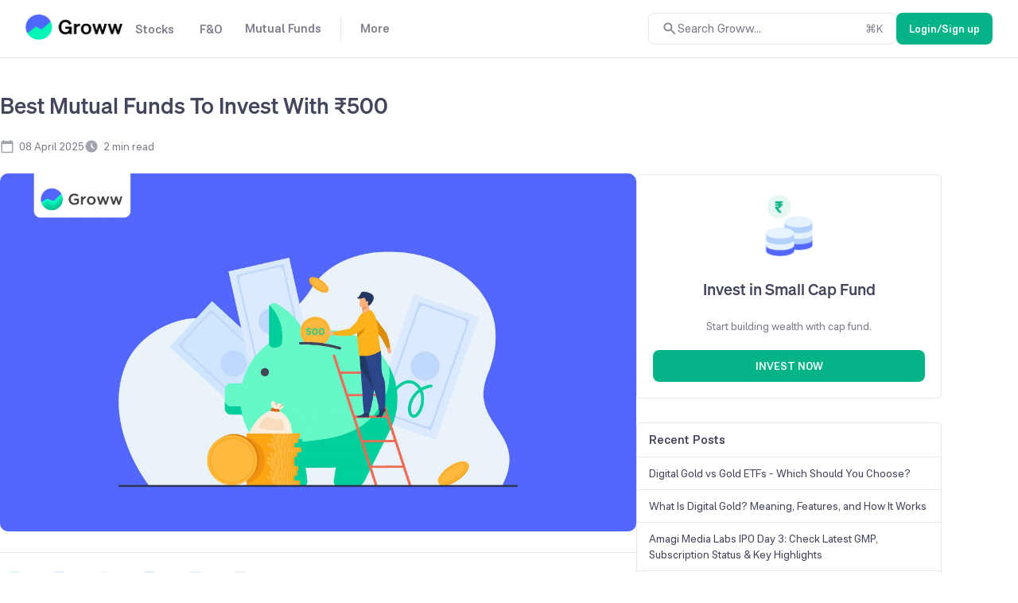

--- FILE ---
content_type: text/html; charset=utf-8
request_url: https://groww.in/blog/mutual-funds-rs-500
body_size: 18556
content:
<!DOCTYPE html><html lang="en" data-theme="light" style="color-scheme:light"><head><meta charSet="utf-8"/><meta name="viewport" content="width=device-width, initial-scale=1, minimum-scale=1"/><link rel="icon" href="/favicon32x32-groww.ico"/><title>Best Mutual Funds To Invest With ₹500</title><meta name="description" content="You can start investing in mutual funds for as low as Rs 500 per month through a Systematic Investment Plan (SIP). Here are some of the best options to invest in."/><meta name="robots" content="index, max-image-preview:large"/><meta name="twitter:card" content="summary_large_image"/><meta name="twitter:image" content="https://wp-asset.groww.in/wp-content/uploads/2017/06/11093222/Invest-With-Rs-500-in-Mutual-Funds-SIP-and-Lumpsum-01-scaled.jpg"/><meta name="twitter:description" content="You can start investing in mutual funds for as low as Rs 500 per month through a Systematic Investment Plan (SIP). Here are some of the best options to invest in."/><meta name="twitter:title" content="Best Mutual Funds To Invest With ₹500"/><meta name="twitter:site" content="_@groww"/><meta name="twitter:creator" content="_@groww"/><meta itemProp="name" content="Best Mutual Funds To Invest With ₹500"/><meta itemProp="description" content="You can start investing in mutual funds for as low as Rs 500 per month through a Systematic Investment Plan (SIP). Here are some of the best options to invest in."/><meta itemProp="image" content="https://wp-asset.groww.in/wp-content/uploads/2017/06/11093222/Invest-With-Rs-500-in-Mutual-Funds-SIP-and-Lumpsum-01-scaled.jpg"/><meta property="og:locale" content="en_US"/><meta property="og:type" content="website"/><meta property="og:title" content="Best Mutual Funds To Invest With ₹500"/><meta property="og:image" content="https://wp-asset.groww.in/wp-content/uploads/2017/06/11093222/Invest-With-Rs-500-in-Mutual-Funds-SIP-and-Lumpsum-01-scaled.jpg"/><meta property="og:description" content="You can start investing in mutual funds for as low as Rs 500 per month through a Systematic Investment Plan (SIP). Here are some of the best options to invest in."/><meta property="og:url" content="https://groww.in/blog/mutual-funds-rs-500"/><meta property="og:site_name" content="Groww"/><link rel="publisher" href="https://plus.google.com/b/112795119140865328446/+GrowwIn?"/><link rel="canonical" href="https://groww.in/blog/mutual-funds-rs-500"/><meta name="next-head-count" content="24"/><meta property="csp-nonce" content="JUuNki+GLUJuy47Mx7L/Cd3xznSbNcSfimpvo2CztKs="/><meta http-equiv="Content-Security-Policy" content="default-src &#x27;self&#x27;; object-src &#x27;none&#x27;; block-all-mixed-content; script-src &#x27;self&#x27; &#x27;nonce-JUuNki+GLUJuy47Mx7L/Cd3xznSbNcSfimpvo2CztKs=&#x27; https://*.groww.in/ https://*.growwinfra.in/ wss://*.groww.in/ wss://groww.in/ https://*.freshchat.com/ https://*.webengage.com/ http://cdn.widgets.webengage.com/ https://connect.facebook.net/ https://*.razorpay.com/ https://d2yyd1h5u9mauk.cloudfront.net/integrations/web/v1/library/ https://storage.googleapis.com/ https://www.googletagmanager.com/ https://tagmanager.google.com https://www.google-analytics.com/ https://ssl.google-analytics.com https://stats.g.doubleclick.net/ https://googleads.g.doubleclick.net/ https://www.googleadservices.com/ https://*.google.com/ https://www.google.co.in/ https://fonts.googleapis.com/ https://www.youtube.com/ https://www.youtube.com/iframe_api https://www.youtube-nocookie.com/ https://*.ingest.sentry.io https://hv-camera-web-sg.s3-ap-southeast-1.amazonaws.com/ https://hv-central-config.s3.ap-south-1.amazonaws.com/ https://hypersnapweb.hyperverge.co/ https://microapps.onemoney.in/ https://webrd.onemoney.in/ https://unpkg.com/ https://cdnjs.cloudflare.com/ https://www.gstatic.com/ https://bat.bing.com/ https://*.appsflyer.com/ https://www.clarity.ms/ https://*.ampproject.org/; img-src &#x27;self&#x27; data: blob: https://groww.in/ https://*.groww.in/ https://img.youtube.com/ https://i.ytimg.com https://i3.ytimg.com https://s3.amazonaws.com/cdn.freshdesk.com/ https://viewlogo.s3.amazonaws.com/ https://wchat.freshchat.com/ https://www.google-analytics.com/ https://*.googleapis.com/ https://*.googleusercontent.com/ https://www.google.com/ https://www.google-analytics.com https://www.google.com/ads/ga-audiences https://www.googletagmanager.com https://ssl.gstatic.com https://www.gstatic.com https://stats.g.doubleclick.net/ https://www.google.co.in/ads/ga-audiences https://*.ingest.sentry.io https://hv-camera-web-sg.s3-ap-southeast-1.amazonaws.com/ https://hv-central-config.s3.ap-south-1.amazonaws.com/ https://hypersnapweb.hyperverge.co/ https://microapps.onemoney.in/ https://webrd.onemoney.in/ https://*.freshdesk.com/ https://bat.bing.com/ https://www.google.co.in/pagead/ https://*.ignosis.ai/ https://*.ignosis.in/ https://*.ampproject.org/ https://*.autochartist.com/; style-src &#x27;self&#x27; https://*.groww.in/ &#x27;unsafe-inline&#x27; https://accounts.google.com https://wchat.freshchat.com/ https://fonts.googleapis.com https://*.ampproject.org/; font-src &#x27;self&#x27; https://*.groww.in/ data: https://fonts.gstatic.com; connect-src &#x27;self&#x27; data: https://*.groww.in/ https://*.growwinfra.in/ wss://*.groww.in/ wss://groww.in/ https://*.webengage.com/ https://*.razorpay.com/ https://*.delighted.com/ https://accounts.google.com https://*.googleapis.com/ https://*.ingest.sentry.io https://hv-camera-web-sg.s3-ap-southeast-1.amazonaws.com/ https://hv-central-config.s3.ap-south-1.amazonaws.com/ https://hypersnapweb.hyperverge.co/ https://microapps.onemoney.in/ https://webrd.onemoney.in/ https://*.ampproject.org/ https://www.google-analytics.com/ https://analytics.google.com/ https://region1.analytics.google.com/ https://region1.google-analytics.com/ https://stats.g.doubleclick.net/ https://www.google.com/; frame-src &#x27;self&#x27; https://*.webengage.co https://storage.googleapis.com/ https://*.google.com/ https://www.youtube.com/ https://www.facebook.com https://*.groww.in/ wss://*.groww.in/ wss://groww.in/ https://wchat.freshchat.com/ https://growwapi.firebaseapp.com/ https://www.youtube.com/embed/ https://www.youtube.com/ https://www.youtube-nocookie.com/ https://*.ingest.sentry.io https://hv-camera-web-sg.s3-ap-southeast-1.amazonaws.com/ https://hv-central-config.s3.ap-south-1.amazonaws.com/ https://hypersnapweb.hyperverge.co/ https://microapps.onemoney.in/ https://webrd.onemoney.in/ https://*.ignosis.ai/ https://*.ignosis.in/ https://*.doubleclick.net/ https://*.ampproject.org/ https://www.googletagmanager.com/; media-src https://*.groww.in/ blob: https://storage.googleapis.com/ https://*.ampproject.org/;"/><meta charSet="utf-8"/><link rel="manifest" href="/manifest.json?v=1"/><link rel="preconnect" href="https://www.googletagmanager.com"/><link rel="preconnect" href="https://www.google-analytics.com"/><link rel="preconnect" href="https://widgets.in.webengage.com"/><link rel="preconnect" href="https://wsdk-files.in.webengage.com"/><meta name="mobile-web-app-capable" content="yes"/><meta name="apple-mobile-web-app-capable" content="yes"/><meta name="application-name" content="Groww"/><meta name="apple-mobile-web-app-title" content="Groww"/><meta name="theme-color" content="#5500eb"/><meta name="msapplication-navbutton-color" content="#5500eb"/><meta name="apple-mobile-web-app-status-bar-style" content="black-translucent"/><meta name="msapplication-starturl" content="/"/><link type="application/opensearchdescription+xml" rel="search" href="/osdd.xml?v=6"/><script nonce="JUuNki+GLUJuy47Mx7L/Cd3xznSbNcSfimpvo2CztKs=" data-nscript="beforeInteractive" crossorigin="anonymous">
  if (Promise && !Promise.allSettled) {
  Promise.allSettled = function(promises) {
    return Promise.all(promises.map(function(promise) {
      return promise.then(function(value) {
        return { state: 'fulfilled', value: value };
      }).catch(function(reason) {
        return { state: 'rejected', reason: reason };
      });
    }));
  };
}</script><script nonce="JUuNki+GLUJuy47Mx7L/Cd3xznSbNcSfimpvo2CztKs=" data-nscript="beforeInteractive" crossorigin="anonymous">
  (function () {
    if (typeof globalThis === 'undefined') {
      if (typeof window !== 'undefined') {
        window.globalThis = window;
      } else if (typeof global !== 'undefined') {
        global.globalThis = global;
      } else if (typeof self !== 'undefined') {
        self.globalThis = self;
      }
    }
  })();
</script><link nonce="JUuNki+GLUJuy47Mx7L/Cd3xznSbNcSfimpvo2CztKs=" rel="preload" href="//assets-netstorage.groww.in/web-assets/billion_groww_desktop/prod/_next/static/css/59214fbd56758ab5.css" as="style" crossorigin="anonymous"/><link nonce="JUuNki+GLUJuy47Mx7L/Cd3xznSbNcSfimpvo2CztKs=" rel="stylesheet" href="//assets-netstorage.groww.in/web-assets/billion_groww_desktop/prod/_next/static/css/59214fbd56758ab5.css" crossorigin="anonymous" data-n-g=""/><link nonce="JUuNki+GLUJuy47Mx7L/Cd3xznSbNcSfimpvo2CztKs=" rel="preload" href="//assets-netstorage.groww.in/web-assets/billion_groww_desktop/prod/_next/static/css/d1db85c9b4b5f230.css" as="style" crossorigin="anonymous"/><link nonce="JUuNki+GLUJuy47Mx7L/Cd3xznSbNcSfimpvo2CztKs=" rel="stylesheet" href="//assets-netstorage.groww.in/web-assets/billion_groww_desktop/prod/_next/static/css/d1db85c9b4b5f230.css" crossorigin="anonymous" data-n-p=""/><noscript data-n-css="JUuNki+GLUJuy47Mx7L/Cd3xznSbNcSfimpvo2CztKs="></noscript><script defer="" nonce="JUuNki+GLUJuy47Mx7L/Cd3xznSbNcSfimpvo2CztKs=" crossorigin="anonymous" nomodule="" src="//assets-netstorage.groww.in/web-assets/billion_groww_desktop/prod/_next/static/chunks/polyfills-c67a75d1b6f99dc8.js"></script><script src="//assets-netstorage.groww.in/web-assets/billion_groww_desktop/prod/_next/static/chunks/webpack-fde2d979dd1920ec.js" nonce="JUuNki+GLUJuy47Mx7L/Cd3xznSbNcSfimpvo2CztKs=" defer="" crossorigin="anonymous"></script><script src="//assets-netstorage.groww.in/web-assets/billion_groww_desktop/prod/_next/static/chunks/framework-5e42e162e23cf192.js" nonce="JUuNki+GLUJuy47Mx7L/Cd3xznSbNcSfimpvo2CztKs=" defer="" crossorigin="anonymous"></script><script src="//assets-netstorage.groww.in/web-assets/billion_groww_desktop/prod/_next/static/chunks/main-651aa99e9f09dcde.js" nonce="JUuNki+GLUJuy47Mx7L/Cd3xznSbNcSfimpvo2CztKs=" defer="" crossorigin="anonymous"></script><script src="//assets-netstorage.groww.in/web-assets/billion_groww_desktop/prod/_next/static/chunks/pages/_app-dca88f14158da60e.js" nonce="JUuNki+GLUJuy47Mx7L/Cd3xznSbNcSfimpvo2CztKs=" defer="" crossorigin="anonymous"></script><script src="//assets-netstorage.groww.in/web-assets/billion_groww_desktop/prod/_next/static/chunks/23994-dfd12dea5466ce2b.js" nonce="JUuNki+GLUJuy47Mx7L/Cd3xznSbNcSfimpvo2CztKs=" defer="" crossorigin="anonymous"></script><script src="//assets-netstorage.groww.in/web-assets/billion_groww_desktop/prod/_next/static/chunks/1592-c9ce26234de6938c.js" nonce="JUuNki+GLUJuy47Mx7L/Cd3xznSbNcSfimpvo2CztKs=" defer="" crossorigin="anonymous"></script><script src="//assets-netstorage.groww.in/web-assets/billion_groww_desktop/prod/_next/static/chunks/32268-656b8aeb7689f120.js" nonce="JUuNki+GLUJuy47Mx7L/Cd3xznSbNcSfimpvo2CztKs=" defer="" crossorigin="anonymous"></script><script src="//assets-netstorage.groww.in/web-assets/billion_groww_desktop/prod/_next/static/chunks/4623-89dda97bd38b4f3d.js" nonce="JUuNki+GLUJuy47Mx7L/Cd3xznSbNcSfimpvo2CztKs=" defer="" crossorigin="anonymous"></script><script src="//assets-netstorage.groww.in/web-assets/billion_groww_desktop/prod/_next/static/chunks/9583-9dc67f0a39e7aaa0.js" nonce="JUuNki+GLUJuy47Mx7L/Cd3xznSbNcSfimpvo2CztKs=" defer="" crossorigin="anonymous"></script><script src="//assets-netstorage.groww.in/web-assets/billion_groww_desktop/prod/_next/static/chunks/55144-2a7c14e0c2a15b00.js" nonce="JUuNki+GLUJuy47Mx7L/Cd3xznSbNcSfimpvo2CztKs=" defer="" crossorigin="anonymous"></script><script src="//assets-netstorage.groww.in/web-assets/billion_groww_desktop/prod/_next/static/chunks/pages/blog/%5BsearchId%5D-95d51e097cef3b1d.js" nonce="JUuNki+GLUJuy47Mx7L/Cd3xznSbNcSfimpvo2CztKs=" defer="" crossorigin="anonymous"></script><script src="//assets-netstorage.groww.in/web-assets/billion_groww_desktop/prod/_next/static/BCKO-GRbZVtsiwvJHPC_k/_buildManifest.js" nonce="JUuNki+GLUJuy47Mx7L/Cd3xznSbNcSfimpvo2CztKs=" defer="" crossorigin="anonymous"></script><script src="//assets-netstorage.groww.in/web-assets/billion_groww_desktop/prod/_next/static/BCKO-GRbZVtsiwvJHPC_k/_ssgManifest.js" nonce="JUuNki+GLUJuy47Mx7L/Cd3xznSbNcSfimpvo2CztKs=" defer="" crossorigin="anonymous"></script></head><body><div id="__next" data-reactroot=""><div class="lne123Loader"></div><div id="root"><div class=" header2025_headerContainer__b1Cc6 bgHeader"><div class="row mainDiv width100" style="border-bottom:1px solid var(--border-primary)"><div class="loggedOut_navContainer__PiNzK absolute-center vspace-between web-align false"><div class="absolute-center loggedOut_leftContainer__mRB80"><div class="loggedOut_marginBottom4__BRzzf cur-po"></div><div class="absolute-center"><div class="bodyLargeHeavy contentSecondary flex absolute-center"><div class="absolute-center loggedOut_navItem__sAJWS "><span class="cur-po">Stocks</span></div><div class="loggedOut_hoverDiv__wVy4J borderPrimary"><div class="dropdownUI_dropdownContainer____P6j flex"><a class="dropdownUI_dropdownSection1__oQIN_ width100 absolute-center flex-column" href="/stocks"><div class="absolute-center dropdownUI_dropdownMinHeight___AS5r"><div class="lazyload-wrapper "><div style="height:205px" class="lazyload-placeholder"></div></div></div><div class="flex flex-column"><div class="bodyLargeHeavy contentPrimary absolute-center dropdownUI_dropdownHeading__M7ygE">Invest in Stocks<svg xmlns="http://www.w3.org/2000/svg" viewBox="0 0 24 24" fill="currentColor" height="22" width="22"><path fill="none" d="M0 0h24v24H0z"></path><path d="m12 4-1.41 1.41L16.17 11H4v2h12.17l-5.58 5.59L12 20l8-8z"></path></svg></div><div class="bodyBase contentSecondary dropdownUI_dropdownSubHeading__GI9xv">Invest in stocks, ETFs, IPOs with fast orders. Track returns on your stock holdings and view real-time P&amp;L on your positions.</div></div></a><div class="dropdownUI_dropdownDivider__LckUq absolute-center borderPrimary"></div><div class="dropdownUI_dropdownSection2__1dJLY false flex flex-column"><a class="bodyLargeHeavy contentPrimary backgroundTransparentHover absolute-center dropdownUI_dropdownSection2Item__19tvX" href="/stocks/intraday"><span class="absolute-center contentSecondary"></span><div class="flex flex-column"><div class="bodyLargeHeavy contentPrimary dropdownUI_dropdownHeading__M7ygE">Intraday</div><div class="bodyBase contentSecondary dropdownUI_dropdownSubHeading__GI9xv">Monitor top intraday performers in real time</div></div></a><a class="bodyLargeHeavy contentPrimary backgroundTransparentHover absolute-center dropdownUI_dropdownSection2Item__19tvX" href="/etfs"><span class="absolute-center contentSecondary"></span><div class="flex flex-column"><div class="bodyLargeHeavy contentPrimary dropdownUI_dropdownHeading__M7ygE">ETF Screener</div><div class="bodyBase contentSecondary dropdownUI_dropdownSubHeading__GI9xv">Get the best of Mutual Funds and flexibility of Stocks</div></div></a><a class="bodyLargeHeavy contentPrimary backgroundTransparentHover absolute-center dropdownUI_dropdownSection2Item__19tvX" href="/ipo"><span class="absolute-center contentSecondary"></span><div class="flex flex-column"><div class="bodyLargeHeavy contentPrimary dropdownUI_dropdownHeading__M7ygE">IPO</div><div class="bodyBase contentSecondary dropdownUI_dropdownSubHeading__GI9xv">Track upcoming and ongoing IPOs</div></div></a><a class="bodyLargeHeavy contentPrimary backgroundTransparentHover absolute-center dropdownUI_dropdownSection2Item__19tvX" href="/stocks/mtf"><span class="absolute-center contentSecondary"></span><div class="flex flex-column"><div class="bodyLargeHeavy contentPrimary dropdownUI_dropdownHeading__M7ygE">MTFs</div><div class="bodyBase contentSecondary dropdownUI_dropdownSubHeading__GI9xv">Buy now, pay later</div></div></a></div><div class="dropdownUI_dropdownDivider__LckUq absolute-center borderPrimary"></div><div class="dropdownUI_dropdownSection2__1dJLY flex flex-column"><a class="bodyLargeHeavy contentPrimary backgroundTransparentHover absolute-center dropdownUI_dropdownSection2Item__19tvX" href="/stocks/filter"><span class="absolute-center contentSecondary"></span><div class="flex flex-column"><div class="bodyLargeHeavy contentPrimary dropdownUI_dropdownHeading__M7ygE">Stock Screener</div><div class="bodyBase contentSecondary dropdownUI_dropdownSubHeading__GI9xv">Filter based on RSI, PE ratio and more</div></div></a><a class="bodyLargeHeavy contentPrimary backgroundTransparentHover absolute-center dropdownUI_dropdownSection2Item__19tvX" href="/stocks/calendar"><span class="absolute-center contentSecondary"></span><div class="flex flex-column"><div class="bodyLargeHeavy contentPrimary dropdownUI_dropdownHeading__M7ygE">Stock Events</div><div class="bodyBase contentSecondary dropdownUI_dropdownSubHeading__GI9xv">Dividends, bonus, buybacks and more</div></div></a><a class="bodyLargeHeavy contentPrimary backgroundTransparentHover absolute-center dropdownUI_dropdownSection2Item__19tvX" href="/open-demat-account"><span class="absolute-center contentSecondary"></span><div class="flex flex-column"><div class="bodyLargeHeavy contentPrimary dropdownUI_dropdownHeading__M7ygE">Demat Account</div><div class="bodyBase contentSecondary dropdownUI_dropdownSubHeading__GI9xv">Begin your stock market journey</div></div></a><a class="bodyLargeHeavy contentPrimary backgroundTransparentHover absolute-center dropdownUI_dropdownSection2Item__19tvX" href="/share-market-today"><span class="absolute-center contentSecondary"></span><div class="flex flex-column"><div class="bodyLargeHeavy contentPrimary dropdownUI_dropdownHeading__M7ygE">Share Market Today</div><div class="bodyBase contentSecondary dropdownUI_dropdownSubHeading__GI9xv">Live news updates from stock market</div></div></a></div></div></div></div><div class="bodyLargeHeavy contentSecondary flex absolute-center"><div class="absolute-center loggedOut_navItem__sAJWS "><span class="cur-po">F&amp;O</span></div><div class="loggedOut_hoverDiv__wVy4J borderPrimary"><div class="dropdownUI_dropdownContainer____P6j flex"><a class="dropdownUI_dropdownSection1__oQIN_ width100 absolute-center flex-column" href="/futures-and-options"><div class="absolute-center dropdownUI_dropdownMinHeight___AS5r"><div class="lazyload-wrapper "><div style="height:163.8px" class="lazyload-placeholder"></div></div></div><div class="flex flex-column"><div class="bodyLargeHeavy contentPrimary absolute-center dropdownUI_dropdownHeading__M7ygE">Trade in Futures &amp; Options<svg xmlns="http://www.w3.org/2000/svg" viewBox="0 0 24 24" fill="currentColor" height="22" width="22"><path fill="none" d="M0 0h24v24H0z"></path><path d="m12 4-1.41 1.41L16.17 11H4v2h12.17l-5.58 5.59L12 20l8-8z"></path></svg></div><div class="bodyBase contentSecondary dropdownUI_dropdownSubHeading__GI9xv">Trade in F&amp;O using the terminal. View charts, indicators, track your orders , P&amp;L and watchlists in a single space</div></div></a><div class="dropdownUI_dropdownDivider__LckUq absolute-center borderPrimary"></div><div class="dropdownUI_dropdownSection2__1dJLY false flex flex-column"><a class="bodyLargeHeavy contentPrimary backgroundTransparentHover absolute-center dropdownUI_dropdownSection2Item__19tvX" href="/indices"><span class="absolute-center contentSecondary"></span><div class="flex flex-column"><div class="bodyLargeHeavy contentPrimary dropdownUI_dropdownHeading__M7ygE">Indices</div><div class="bodyBase contentSecondary dropdownUI_dropdownSubHeading__GI9xv">Track markets across the globe</div></div></a><a class="bodyLargeHeavy contentPrimary backgroundTransparentHover absolute-center dropdownUI_dropdownSection2Item__19tvX" href="/charts"><span class="absolute-center contentSecondary"></span><div class="flex flex-column"><div class="bodyLargeHeavy contentPrimary dropdownUI_dropdownHeading__M7ygE">Terminal</div><div class="bodyBase contentSecondary dropdownUI_dropdownSubHeading__GI9xv">Track charts, orders, positions, watchlists in one place</div></div></a><a class="bodyLargeHeavy contentPrimary backgroundTransparentHover absolute-center dropdownUI_dropdownSection2Item__19tvX" href="/options/nifty"><span class="absolute-center contentSecondary"></span><div class="flex flex-column"><div class="bodyLargeHeavy contentPrimary dropdownUI_dropdownHeading__M7ygE">Option chain</div><div class="bodyBase contentSecondary dropdownUI_dropdownSubHeading__GI9xv">Analyse chains, view payoffs, create baskets</div></div></a></div><div class="dropdownUI_dropdownDivider__LckUq absolute-center borderPrimary"></div><div class="dropdownUI_dropdownSection2__1dJLY flex flex-column"><a class="bodyLargeHeavy contentPrimary backgroundTransparentHover absolute-center dropdownUI_dropdownSection2Item__19tvX" href="/available-for-pledge"><span class="absolute-center contentSecondary"></span><div class="flex flex-column"><div class="bodyLargeHeavy contentPrimary dropdownUI_dropdownHeading__M7ygE">Pledge</div><div class="bodyBase contentSecondary dropdownUI_dropdownSubHeading__GI9xv">Get extra balance for trading</div></div></a><a class="bodyLargeHeavy contentPrimary backgroundTransparentHover absolute-center dropdownUI_dropdownSection2Item__19tvX" href="/commodities"><span class="absolute-center contentSecondary"></span><div class="flex flex-column"><div class="bodyLargeHeavy contentPrimary dropdownUI_dropdownHeading__M7ygE">Commodities</div><div class="bodyBase contentSecondary dropdownUI_dropdownSubHeading__GI9xv">Trade in Crude Oil, Gold, Silver and more</div></div></a><a class="bodyLargeHeavy contentPrimary backgroundTransparentHover absolute-center dropdownUI_dropdownSection2Item__19tvX" href="/trade-api"><span class="absolute-center contentSecondary"></span><div class="flex flex-column"><div class="bodyLargeHeavy contentPrimary dropdownUI_dropdownHeading__M7ygE">API trading</div><div class="bodyBase contentSecondary dropdownUI_dropdownSubHeading__GI9xv">Set up and execute trades through our API</div></div></a></div></div></div></div><div class="bodyLargeHeavy contentSecondary flex absolute-center"><div class="absolute-center loggedOut_navItem__sAJWS loggedOut_navItemSecondLast__hZ_zd"><span class="cur-po">Mutual Funds</span></div><div class="loggedOut_hoverDiv__wVy4J borderPrimary"><div class="dropdownUI_dropdownContainer____P6j flex"><a class="dropdownUI_dropdownSection1__oQIN_ width100 absolute-center flex-column" href="/mutual-funds"><div class="absolute-center dropdownUI_dropdownMinHeight___AS5r"><div class="lazyload-wrapper "><div style="height:180.6px" class="lazyload-placeholder"></div></div></div><div class="flex flex-column"><div class="bodyLargeHeavy contentPrimary absolute-center dropdownUI_dropdownHeading__M7ygE">Invest in Mutual Funds<svg xmlns="http://www.w3.org/2000/svg" viewBox="0 0 24 24" fill="currentColor" height="22" width="22"><path fill="none" d="M0 0h24v24H0z"></path><path d="m12 4-1.41 1.41L16.17 11H4v2h12.17l-5.58 5.59L12 20l8-8z"></path></svg></div><div class="bodyBase contentSecondary dropdownUI_dropdownSubHeading__GI9xv">Invest in direct mutual funds at zero charges via lump sump investments or SIPs</div></div></a><div class="dropdownUI_dropdownDivider__LckUq absolute-center borderPrimary"></div><div class="dropdownUI_dropdownSection2__1dJLY false flex flex-column"><a class="bodyLargeHeavy contentPrimary backgroundTransparentHover absolute-center dropdownUI_dropdownSection2Item__19tvX" href="/mutual-funds/amc"><span class="absolute-center contentSecondary"></span><div class="flex flex-column"><div class="bodyLargeHeavy contentPrimary dropdownUI_dropdownHeading__M7ygE">Mutual Fund Houses</div><div class="bodyBase contentSecondary dropdownUI_dropdownSubHeading__GI9xv">Know about AMCs, funds, fund managers</div></div></a><a class="bodyLargeHeavy contentPrimary backgroundTransparentHover absolute-center dropdownUI_dropdownSection2Item__19tvX" href="/nfo"><span class="absolute-center contentSecondary"></span><div class="flex flex-column"><div class="bodyLargeHeavy contentPrimary dropdownUI_dropdownHeading__M7ygE">NFO’s</div><div class="bodyBase contentSecondary dropdownUI_dropdownSubHeading__GI9xv">Track all active NFOs in one place</div></div></a><a class="bodyLargeHeavy contentPrimary backgroundTransparentHover absolute-center dropdownUI_dropdownSection2Item__19tvX" href="/mutual-funds/amc/groww-mutual-funds"><span class="absolute-center contentSecondary"></span><div class="flex flex-column"><div class="bodyLargeHeavy contentPrimary dropdownUI_dropdownHeading__M7ygE">Mutual Funds by Groww</div><div class="bodyBase contentSecondary dropdownUI_dropdownSubHeading__GI9xv">Mutual funds by Groww designed for your investment goals</div></div></a><a class="bodyLargeHeavy contentPrimary backgroundTransparentHover absolute-center dropdownUI_dropdownSection2Item__19tvX" href="/mutual-funds/start-sip"><span class="absolute-center contentSecondary"></span><div class="flex flex-column"><div class="bodyLargeHeavy contentPrimary dropdownUI_dropdownHeading__M7ygE">Start SIP</div><div class="bodyBase contentSecondary dropdownUI_dropdownSubHeading__GI9xv">Build long-term wealth through disciplined monthly investing.</div></div></a></div><div class="dropdownUI_dropdownDivider__LckUq absolute-center borderPrimary"></div><div class="dropdownUI_dropdownSection2__1dJLY flex flex-column"><a class="bodyLargeHeavy contentPrimary backgroundTransparentHover absolute-center dropdownUI_dropdownSection2Item__19tvX" href="/mutual-funds/filter"><span class="absolute-center contentSecondary"></span><div class="flex flex-column"><div class="bodyLargeHeavy contentPrimary dropdownUI_dropdownHeading__M7ygE">Mutual Funds screener</div><div class="bodyBase contentSecondary dropdownUI_dropdownSubHeading__GI9xv">Filter funds based on risk, fund size and more</div></div></a><a class="bodyLargeHeavy contentPrimary backgroundTransparentHover absolute-center dropdownUI_dropdownSection2Item__19tvX" href="/track"><span class="absolute-center contentSecondary"></span><div class="flex flex-column"><div class="bodyLargeHeavy contentPrimary dropdownUI_dropdownHeading__M7ygE">Track Funds</div><div class="bodyBase contentSecondary dropdownUI_dropdownSubHeading__GI9xv">Import funds and track all investments in a single place</div></div></a><a class="bodyLargeHeavy contentPrimary backgroundTransparentHover absolute-center dropdownUI_dropdownSection2Item__19tvX" href="/mutual-funds/compare"><span class="absolute-center contentSecondary"></span><div class="flex flex-column"><div class="bodyLargeHeavy contentPrimary dropdownUI_dropdownHeading__M7ygE">Compare Funds</div></div></a></div></div></div></div><div class="bodyLargeHeavy contentSecondary flex absolute-center"><div class="loggedOut_navDivider__MJXCI absolute-center borderPrimary"></div><div class="absolute-center loggedOut_navItem__sAJWS loggedOut_navItemLast___i87t"><span class="cur-po">More</span></div><div class="loggedOut_hoverDiv__wVy4J borderPrimary"><div class="dropdownUI_dropdownContainer____P6j flex"><div class="dropdownUI_dropdownSection2__1dJLY dropdownUI_section2MoreContainerWidth__vEuuQ flex flex-column"><a class="bodyLargeHeavy contentPrimary backgroundTransparentHover absolute-center dropdownUI_dropdownSection2Item__19tvX" href="/calculators/sip-calculator"><span class="absolute-center contentSecondary"></span><div class="flex flex-column"><div class="bodyLargeHeavy contentPrimary dropdownUI_dropdownHeading__M7ygE">SIP calculator</div><div class="bodyBase contentSecondary dropdownUI_dropdownSubHeading__GI9xv">Estimate returns on a SIP</div></div></a><a class="bodyLargeHeavy contentPrimary backgroundTransparentHover absolute-center dropdownUI_dropdownSection2Item__19tvX" href="/calculators/brokerage-calculator"><span class="absolute-center contentSecondary"></span><div class="flex flex-column"><div class="bodyLargeHeavy contentPrimary dropdownUI_dropdownHeading__M7ygE">Brokerage calculator</div><div class="bodyBase contentSecondary dropdownUI_dropdownSubHeading__GI9xv">Estimate charges for your trade/investment</div></div></a><a class="bodyLargeHeavy contentPrimary backgroundTransparentHover absolute-center dropdownUI_dropdownSection2Item__19tvX" href="/calculators/margin-calculator"><span class="absolute-center contentSecondary"></span><div class="flex flex-column"><div class="bodyLargeHeavy contentPrimary dropdownUI_dropdownHeading__M7ygE">Margin calculator</div><div class="bodyBase contentSecondary dropdownUI_dropdownSubHeading__GI9xv">Estimate balance needed to buy/sell a stock</div></div></a></div><div class="dropdownUI_dropdownDivider__LckUq absolute-center borderPrimary"></div><div class="dropdownUI_dropdownSection2__1dJLY flex flex-column"><a class="bodyLargeHeavy contentPrimary backgroundTransparentHover absolute-center dropdownUI_dropdownSection2Item__19tvX" href="/calculators/swp-calculator"><span class="absolute-center contentSecondary"></span><div class="flex flex-column"><div class="bodyLargeHeavy contentPrimary dropdownUI_dropdownHeading__M7ygE">SWP calculator</div><div class="bodyBase contentSecondary dropdownUI_dropdownSubHeading__GI9xv">Returns on your systematic withdrawal plan</div></div></a><a class="bodyLargeHeavy contentPrimary backgroundTransparentHover absolute-center dropdownUI_dropdownSection2Item__19tvX" href="/pricing"><span class="absolute-center contentSecondary"></span><div class="flex flex-column"><div class="bodyLargeHeavy contentPrimary dropdownUI_dropdownHeading__M7ygE">Pricing</div><div class="bodyBase contentSecondary dropdownUI_dropdownSubHeading__GI9xv">Brokerage and charges on Groww</div></div></a><a class="bodyLargeHeavy contentPrimary backgroundTransparentHover absolute-center dropdownUI_dropdownSection2Item__19tvX" href="/blog"><span class="absolute-center contentSecondary"></span><div class="flex flex-column"><div class="bodyLargeHeavy contentPrimary dropdownUI_dropdownHeading__M7ygE">Blog</div></div></a></div></div></div></div></div></div></div></div></div><div><div class="web-align"><h1 class="bmp88Title displayBase">Best Mutual Funds To Invest With ₹500</h1></div><div class="web-align layout-container"><div class="layout-main width100"><div class="contentSecondary valign-wrapper bc91ContentMeta bodyBase"><div class="valign-wrapper "><span class="bc91MiddleIcon"><svg xmlns="http://www.w3.org/2000/svg" viewBox="0 0 24 24" fill="currentColor" height="18" width="18"><path fill="none" d="M0 0h24v24H0z"></path><path d="M20 3h-1V1h-2v2H7V1H5v2H4c-1.1 0-2 .9-2 2v16c0 1.1.9 2 2 2h16c1.1 0 2-.9 2-2V5c0-1.1-.9-2-2-2m0 18H4V8h16z"></path></svg></span><span>08 April 2025</span></div><div class="valign-wrapper "><span class="bc91MiddleIcon"><svg xmlns="http://www.w3.org/2000/svg" viewBox="0 0 24 24" fill="currentColor" height="18" width="18"><path fill="none" d="M0 0h24v24H0z"></path><path d="M11.99 2C6.47 2 2 6.48 2 12s4.47 10 9.99 10C17.52 22 22 17.52 22 12S17.52 2 11.99 2m3.3 14.71L11 12.41V7h2v4.59l3.71 3.71z"></path></svg></span><span>2<!-- --> min read</span></div></div><img class="bc91FeaturedImage" src="https://wp-asset.groww.in/wp-content/uploads/2017/06/11093222/Invest-With-Rs-500-in-Mutual-Funds-SIP-and-Lumpsum-01-scaled.jpg" width="800" height="450" alt="Best Mutual Funds To Invest With ₹500"/><div class="ss419SeoShareSection"><div class="valign-wrapper"><div class="valign-wrapper ss419Open"><div class="valign-wrapper ss419IconDiv"><img class="cur-po" src="//assets-netstorage.groww.in/web-assets/billion_groww_desktop/prod/_next/static/media/whatsappHover.1d05ff00.svg" width="35" height="35" alt="whatsapp"/></div><div class="valign-wrapper ss419IconDiv"><img class="cur-po" src="//assets-netstorage.groww.in/web-assets/billion_groww_desktop/prod/_next/static/media/facebookHover.1b8c6597.svg" width="35" height="35" alt="facebook"/></div><div class="valign-wrapper ss419IconDiv"><img class="cur-po" src="//assets-netstorage.groww.in/web-assets/billion_groww_desktop/prod/_next/static/media/twitterHover.56240533.svg" width="35" height="35" alt="twitter"/></div><div class="valign-wrapper ss419IconDiv"><img class="cur-po" src="//assets-netstorage.groww.in/web-assets/billion_groww_desktop/prod/_next/static/media/linkedinHover.091d2117.svg" width="35" height="35" alt="linkedin"/></div><div class="valign-wrapper ss419IconDiv"><img class="cur-po" src="//assets-netstorage.groww.in/web-assets/billion_groww_desktop/prod/_next/static/media/telegramHover.0ea658cc.svg" width="35" height="35" alt="telegram"/></div><div class="valign-wrapper ss419LastIconDiv"><img class="cur-po" src="//assets-netstorage.groww.in/web-assets/billion_groww_desktop/prod/_next/static/media/copyHover.0edc2b0f.svg" width="35" height="35" alt="copyToClipboard"/></div></div><svg xmlns="http://www.w3.org/2000/svg" viewBox="0 0 24 24" fill="currentColor" height="25" width="25" class="cur-po flo-r ss419Icon"><path fill="none" d="M0 0h24v24H0z"></path><path d="M15.41 7.41 14 6l-6 6 6 6 1.41-1.41L10.83 12z"></path></svg></div></div><div class="bc91ContentDiv"><p><span style="font-weight: 400;">SIPs in mutual funds are one of the best ways to invest for several reasons. One of the key advantages is that there is no cap on the investment amount; you can start with as little as ₹500. </span></p>
<p><span style="font-weight: 400;">This makes SIPs an ideal option for beginners and those who want to invest consistently without a hefty initial commitment. Let’s look at some of the best mutual funds to invest with ₹500 based on 3-Y annualised returns. </span></p>
<h2><strong>Top Mutual Funds To Invest With ₹500 </strong></h2>
<p><span style="font-weight: 400;">Here are some of the top-performing mutual funds where you can invest with as less as ₹500 based on their 3-year annualised returns -</span></p>
<table>
<tbody>
<tr>
<td>
<p><strong><em>Fund Name</em></strong></p>
</td>
<td>
<p><strong><em>Category</em></strong></p>
</td>
<td>
<p><strong><em>3 years Annualised Returns</em></strong></p>
</td>
</tr>
<tr>
<td>
<p><span style="font-weight: 400;">SBI PSU Direct Plan Growth</span></p>
</td>
<td>
<p><span style="font-weight: 400;">Equity/Thematic</span></p>
</td>
<td>
<p><span style="font-weight: 400;">32.37%</span></p>
</td>
</tr>
<tr>
<td>
<p><span style="font-weight: 400;">Invesco India PSU Equity Fund Direct Growth</span></p>
</td>
<td>
<p><span style="font-weight: 400;">Equity/Thematic</span></p>
</td>
<td>
<p><span style="font-weight: 400;">30.78%</span></p>
</td>
</tr>
<tr>
<td>
<p><span style="font-weight: 400;">Motilal Oswal Midcap Fund Direct Growth</span></p>
</td>
<td>
<p><span style="font-weight: 400;">Equity</span></p>
</td>
<td>
<p><span style="font-weight: 400;">29.69%</span></p>
</td>
</tr>
<tr>
<td>
<p><span style="font-weight: 400;">Franklin Build India Direct Fund Growth</span></p>
</td>
<td>
<p><span style="font-weight: 400;">Equity</span></p>
</td>
<td>
<p><span style="font-weight: 400;">29.00%</span></p>
</td>
</tr>
<tr>
<td>
<p><span style="font-weight: 400;">Franklin India Opportunities Direct Fund Growth</span></p>
</td>
<td>
<p><span style="font-weight: 400;">Equity</span></p>
</td>
<td>
<p><span style="font-weight: 400;">28.63%</span></p>
</td>
</tr>
</tbody>
</table>
<h2>Overview of the Top Mutual Funds to Invest With ₹500</h2>
<h3><a href="https://groww.in/mutual-funds/sbi-psu-fund-direct-growth"><strong>SBI PSU Direct Plan Growth</strong></a></h3>
<ul>
<li style="font-weight: 400;" aria-level="1"><span style="font-weight: 400;">3-Y annualised returns: 32.37%</span></li>
<li style="font-weight: 400;" aria-level="1"><span style="font-weight: 400;">AUM: ₹4,149.45Cr</span></li>
<li style="font-weight: 400;" aria-level="1"><span style="font-weight: 400;">Expense Ratio: 0.95%</span></li>
<li style="font-weight: 400;" aria-level="1"><span style="font-weight: 400;">Asset Allocation</span></li>
<ul>
<li style="font-weight: 400;" aria-level="2"><span style="font-weight: 400;">Equity: 94.1%</span></li>
<li style="font-weight: 400;" aria-level="2"><span style="font-weight: 400;">Cash: 5.8%</span></li>
<li style="font-weight: 400;" aria-level="2"><span style="font-weight: 400;">Debt: 0.1%</span></li>
</ul>
</ul>
<h3><a href="https://groww.in/mutual-funds/invesco-india-psu-equity-fund-direct-growth"><strong>Invesco India PSU Equity Fund Direct Growth</strong></a></h3>
<ul>
<li style="font-weight: 400;" aria-level="1"><span style="font-weight: 400;">3-Y annualised returns: 30.78%</span></li>
<li style="font-weight: 400;" aria-level="1"><span style="font-weight: 400;">AUM: ₹1,046.74Cr</span></li>
<li style="font-weight: 400;" aria-level="1"><span style="font-weight: 400;">Expense Ratio: 0.94%</span></li>
<li style="font-weight: 400;" aria-level="1"><span style="font-weight: 400;">Asset Allocation</span></li>
<ul>
<li style="font-weight: 400;" aria-level="2"><span style="font-weight: 400;">Equity: 99.0%</span></li>
<li style="font-weight: 400;" aria-level="2"><span style="font-weight: 400;">Cash: 1.1%</span></li>
</ul>
</ul>
<h3><a href="https://groww.in/mutual-funds/motilal-oswal-most-focused-midcap-30-fund-direct-growth"><strong>Motilal Oswal Midcap Fund Direct Growth</strong></a></h3>
<ul>
<li style="font-weight: 400;" aria-level="1"><span style="font-weight: 400;">3-Y annualised returns: 29.69%</span></li>
<li style="font-weight: 400;" aria-level="1"><span style="font-weight: 400;">AUM: ₹23,703.68Cr</span></li>
<li style="font-weight: 400;" aria-level="1"><span style="font-weight: 400;">Expense Ratio: 0.68%</span></li>
<li style="font-weight: 400;" aria-level="1"><span style="font-weight: 400;">Asset Allocation</span></li>
<ul>
<li style="font-weight: 400;" aria-level="2"><span style="font-weight: 400;">Equity: 71.1%</span></li>
<li style="font-weight: 400;" aria-level="2"><span style="font-weight: 400;">Cash: 18.8%</span></li>
<li style="font-weight: 400;" aria-level="2"><span style="font-weight: 400;">Debt: 9.6%</span></li>
</ul>
</ul>
<h3><a href="https://groww.in/mutual-funds/franklin-build-india-fund-direct-growth"><strong>Franklin Build India Direct Fund Growth</strong></a></h3>
<ul>
<li style="font-weight: 400;" aria-level="1"><span style="font-weight: 400;">3-Y annualised returns: 29.00%</span></li>
<li style="font-weight: 400;" aria-level="1"><span style="font-weight: 400;">AUM: ₹1,982.52Cr</span></li>
<li style="font-weight: 400;" aria-level="1"><span style="font-weight: 400;">Expense Ratio: 0.12%</span></li>
<li style="font-weight: 400;" aria-level="1"><span style="font-weight: 400;">Asset Allocation</span></li>
<ul>
<li style="font-weight: 400;" aria-level="2"><span style="font-weight: 400;">Equity: 99.3%</span></li>
<li style="font-weight: 400;" aria-level="2"><span style="font-weight: 400;">Cash: 0.7%</span></li>
</ul>
</ul>
<h3><a href="https://groww.in/mutual-funds/franklin-india-opportunities-fund-direct-growth"><strong>Franklin India Opportunities Direct Fund Growth</strong></a></h3>
<ul>
<li style="font-weight: 400;" aria-level="1"><span style="font-weight: 400;">3-Y annualised returns: 29.25%</span></li>
<li style="font-weight: 400;" aria-level="1"><span style="font-weight: 400;">AUM: ₹1,982.52Cr</span></li>
<li style="font-weight: 400;" aria-level="1"><span style="font-weight: 400;">Expense Ratio: 0.12%</span></li>
<li style="font-weight: 400;" aria-level="1"><span style="font-weight: 400;">Asset Allocation</span></li>
<ul>
<li style="font-weight: 400;" aria-level="2"><span style="font-weight: 400;">Equity: 99.3%</span></li>
<li style="font-weight: 400;" aria-level="2"><span style="font-weight: 400;">Cash: 0.7%</span></li>
</ul>
</ul>
<h2><strong>Conclusion </strong></h2>
<p><span style="font-weight: 400;">Investing in mutual funds with as little as Rs 500 is feasible and a great way to start your investment journey. Consistent investing, compounded over time, can help you grow your wealth over time.</span><span style="font-weight: 400;"> </span></p>
<p><strong><em>Mutual Funds Selection Criteria for Top Mutual Funds Listed Above</em></strong></p>
<p><em><span style="font-weight: 400;">These mutual funds are listed based on the 3-year annualised returns. The selection is arranged in descending order. It is important to note that 3-year returns in no way guarantees a mutual fund’s performance. However, it can be used as a criterion for shortlisting mutual funds from within a category. Investors should recognise that other factors, such as financial health, management efficiency, and market trends, play crucial roles in determining the actual success of an investment. </span></em></p>
<p><em><span style="font-weight: 400;">This mutual fund selection should not be construed as investment advice/recommendations/offer/solicitation of an offer to invest in any mutual funds by Groww Invest Tech Pvt. Ltd. (formerly known as Nextbillion Technology Pvt. Ltd.).</span></em></p></div><div class="bmp88Disclaimer"><div class="cur-po ds43AccordionParent backgroundSurfacePrimary"><div class="valign-wrapper vspace-between "><h3 class="ac11Title contentPrimary bodyLargeHeavy">Disclaimer</h3><svg xmlns="http://www.w3.org/2000/svg" viewBox="0 0 24 24" fill="currentColor" height="20" width="20" class="ac11Icon absolute-center  ac11collapsibleClose"><path fill="none" d="M0 0h24v24H0V0z"></path><path d="M7.41 8.59 12 13.17l4.59-4.58L18 10l-6 6-6-6 1.41-1.41z"></path></svg></div><div style="height:auto;display:grid;grid-template-columns:100%" class="ac11Hidden"><div><div class="contentSecondary ds43AccordionContent bodyBase">The stocks mentioned in this article are not recommendations. Please conduct your own research and due diligence before investing.
    Investment in securities market are subject to market risks, read all the related documents carefully before investing.
    Please read the Risk Disclosure documents carefully before investing in Equity Shares, Derivatives, Mutual fund, and/or other
    instruments traded on the Stock Exchanges. As investments are subject to market risks and price fluctuation risk, there is no
    assurance or guarantee that the investment objectives shall be achieved. Groww Invest Tech Pvt. Ltd. (Formerly known as Nextbillion Technology Pvt. Ltd)
    Ltd. do not guarantee any assured returns on any investments. Past performance of securities/instruments is
    not indicative of their future performance.</div></div></div></div></div><div class="valign-wrapper bmp88Feedback"><span class="bmp88FeedbackText bodyLarge">Do you like this edition?</span><a href="https://trygroww.typeform.com/to/Do49ICvJ" class="contentAccent" target="_blank" rel="nofollow noreferrer"><button class="mint-btn-default absolute-center backgroundTransparent pos-rel bodyBaseHeavy contentPrimary cur-po mint-btn-medium mint-btn-secondary mint-btn-secondary-default mint-btn-secondary-default-border" tabindex="0" type="button"><span class="truncate">LEAVE A FEEDBACK</span></button></a></div></div><div class="bmp88RightSide layout-sidebar"><div class="scc87MainDiv backgroundPrimary borderPrimary center-align"><div class="lazyload-wrapper "><div style="height:87px" class="lazyload-placeholder"></div></div><div class="scc87Heading contentPrimary headingLarge">Invest in Small Cap Fund</div><div class="scc87SubHeading contentSecondary bodyBase">Start building wealth with cap fund. </div><a class="" href="https://groww.in/nfo/groww-small-cap-fund-direct-growth"><button class="mint-btn-default absolute-center backgroundTransparent pos-rel bodyBaseHeavy contentPrimary cur-po mint-btn-medium mint-btn-full-width mint-btn-primary contentOnColour backgroundAccent" tabindex="0" type="button"><span class="truncate">INVEST NOW</span></button></a></div><div><div><div class="bsl38Card"><div class="bsl38CardTitle contentPrimary bodyLargeHeavy">Recent Posts</div><div><a class="cur-po contentPrimary bsl38CardElement bodyBase" href="/blog/digital-gold-vs-gold-etfs">Digital Gold vs Gold ETFs - Which Should You Choose?</a><a class="cur-po contentPrimary bsl38CardElement bodyBase" href="/blog/what-is-digital-gold">What Is Digital Gold? Meaning, Features, and How It Works</a><a class="cur-po contentPrimary bsl38CardElement bodyBase" href="/blog/amagi-media-labs-ipo-day-3">Amagi Media Labs IPO Day 3: Check Latest GMP, Subscription Status &amp; Key Highlights</a><a class="cur-po contentPrimary bsl38CardElement bodyBase" href="/blog/channels-in-technical-analysis">Channels in Technical Analysis</a><a class="cur-po contentPrimary bsl38CardElement bodyBase" href="/blog/short-delivery">What is a Short Delivery in Share Market?</a></div></div></div><div><div class="bsl38Card"><div class="bsl38CardTitle contentPrimary bodyLargeHeavy">Related Posts</div><div><a class="cur-po contentPrimary bsl38CardElement bodyBase" href="/blog/what-are-mutual-funds">What are Mutual Funds?</a><a class="cur-po contentPrimary bsl38CardElement bodyBase" href="/blog/what-are-thematic-funds">What are Thematic Funds?</a><a class="cur-po contentPrimary bsl38CardElement bodyBase" href="/blog/best-small-cap-index-funds">Best Small-Cap Index Funds in 2025</a><a class="cur-po contentPrimary bsl38CardElement bodyBase" href="/blog/flexi-cap-funds">What are Flexi Cap Funds?</a><a class="cur-po contentPrimary bsl38CardElement bodyBase" href="/blog/best-defence-sector-mutual-funds">Best Defence Sector Mutual Funds for 2025</a><a class="cur-po contentPrimary bsl38CardElement bodyBase" href="/blog/momentum-funds">What are Momentum Funds?</a><a class="cur-po contentPrimary bsl38CardElement bodyBase" href="/blog/best-nifty-50-index-funds">Best Nifty 50 Index Funds In India</a></div></div></div><div><div class="bsl38Card"><div class="bsl38CardTitle contentPrimary bodyLargeHeavy">Asset Management Company (AMC)</div><div><a class="cur-po contentPrimary bsl38CardElement bodyBase" href="/mutual-funds/amc/sbi-mutual-funds">SBI Mutual Fund</a><a class="cur-po contentPrimary bsl38CardElement bodyBase" href="/mutual-funds/amc/hdfc-mutual-funds">HDFC Mutual Fund</a><a class="cur-po contentPrimary bsl38CardElement bodyBase" href="/mutual-funds/amc/reliance-mutual-funds">Nippon India Mutual Fund</a><a class="cur-po contentPrimary bsl38CardElement bodyBase" href="/mutual-funds/amc/axis-mutual-funds">Axis Mutual Fund</a><a class="cur-po contentPrimary bsl38CardElement bodyBase" href="/mutual-funds/amc/groww-mutual-funds">Groww Mutual Fund</a><a class="cur-po contentPrimary bsl38CardElement bodyBase" href="/mutual-funds/amc/icici-prudential-mutual-funds">ICICI Prudential Mutual Fund</a><a class="cur-po contentPrimary bsl38CardElement bodyBase" href="/mutual-funds/amc/tata-mutual-funds">Tata Mutual Fund</a><a class="cur-po contentPrimary bsl38CardElement bodyBase" href="/mutual-funds/amc/aditya-birla-sunlife-mutual-funds">Aditya Birla Sunlife Mutual Fund</a><a class="cur-po contentPrimary bsl38CardElement bodyBase" href="/mutual-funds/amc/mirae-asset-mutual-funds">Mirae Asset Mutual Fund</a><a class="cur-po contentPrimary bsl38CardElement bodyBase" href="/mutual-funds/amc">View Other AMCs</a></div></div></div><div><div class="bsl38Card"><div class="bsl38CardTitle contentPrimary bodyLargeHeavy">ETFs from Groww</div><div><a class="cur-po contentPrimary bsl38CardElement bodyBase" href="/etfs/groww-gold-etf">Groww Gold ETF</a><a class="cur-po contentPrimary bsl38CardElement bodyBase" href="/etfs/groww-silver-etf">Groww Silver ETF</a><a class="cur-po contentPrimary bsl38CardElement bodyBase" href="/etfs/groww-nifty-india-defence-etf">Groww Nifty India Defence ETF</a><a class="cur-po contentPrimary bsl38CardElement bodyBase" href="/etfs/groww-nifty-india-railways-psu-etf">Groww Nifty India Railways ETF</a></div></div></div></div></div></div><div class="container web-align"><div class="bfc43Title headingLarge">All Topics</div><ul class="bfc43CategoryContainer"><a class="" href="/blog/category/aadhar"><li class="bfc43Category backgroundSurfacePrimary contentPrimary">Aadhar</li></a><a class="" href="/blog/category/banking"><li class="bfc43Category backgroundSurfacePrimary contentPrimary">Banking</li></a><a class="" href="/blog/category/crypto"><li class="bfc43Category backgroundSurfacePrimary contentPrimary">Crypto</li></a><a class="" href="/blog/category/fno"><li class="bfc43Category backgroundSurfacePrimary contentPrimary">FnO</li></a><a class="" href="/blog/category/gold"><li class="bfc43Category backgroundSurfacePrimary contentPrimary">Gold</li></a><a class="" href="/blog/category/hindi"><li class="bfc43Category backgroundSurfacePrimary contentPrimary">Hindi</li></a><a class="" href="/blog/category/ipo"><li class="bfc43Category backgroundSurfacePrimary contentPrimary">IPO</li></a><a class="" href="/blog/category/journal"><li class="bfc43Category backgroundSurfacePrimary contentPrimary">Journal</li></a><a class="" href="/blog/category/learn"><li class="bfc43Category backgroundSurfacePrimary contentPrimary">Learn</li></a><a class="" href="/blog/category/markets"><li class="bfc43Category backgroundSurfacePrimary contentPrimary">Markets</li></a><a class="" href="/blog/category/mutual-funds"><li class="bfc43Category backgroundSurfacePrimary contentPrimary">Mutual Funds</li></a><a class="" href="/blog/category/news"><li class="bfc43Category backgroundSurfacePrimary contentPrimary">News</li></a><a class="" href="/blog/category/nfo"><li class="bfc43Category backgroundSurfacePrimary contentPrimary">NFO</li></a><a class="" href="/blog/category/personal-finance"><li class="bfc43Category backgroundSurfacePrimary contentPrimary">Personal Finance</li></a><a class="" href="/blog/category/portfolios"><li class="bfc43Category backgroundSurfacePrimary contentPrimary">Portfolios</li></a><a class="" href="/blog/category/popular-questions"><li class="bfc43Category backgroundSurfacePrimary contentPrimary">Questions</li></a><a class="" href="/blog/category/research"><li class="bfc43Category backgroundSurfacePrimary contentPrimary">Research</li></a><a class="" href="/blog/category/reviews"><li class="bfc43Category backgroundSurfacePrimary contentPrimary">Reviews</li></a><a class="" href="/blog/category/stocks"><li class="bfc43Category backgroundSurfacePrimary contentPrimary">Stocks</li></a><a class="" href="/blog/category/tax"><li class="bfc43Category backgroundSurfacePrimary contentPrimary">Tax</li></a><a class="" href="/blog/category/insurance"><li class="bfc43Category backgroundSurfacePrimary contentPrimary">Insurance</li></a><a class="" href="/blog/category/trust-and-safety"><li class="bfc43Category backgroundSurfacePrimary contentPrimary">Trust and Safety</li></a><a class="" href="/blog/category/stock-scoop"><li class="bfc43Category backgroundSurfacePrimary contentPrimary">Stock Scoop</li></a><a class="" href="/blog/category/commodity-trading"><li class="bfc43Category backgroundSurfacePrimary contentPrimary">Commodity Trading</li></a><a class="" href="/blog/category/algo-trading"><li class="bfc43Category backgroundSurfacePrimary contentPrimary">Algo Trading</li></a><a class="" href="/blog/category/corporate-bonds"><li class="bfc43Category backgroundSurfacePrimary contentPrimary">Corporate Bonds</li></a><a class="" href="/blog/category/demat"><li class="bfc43Category backgroundSurfacePrimary contentPrimary">Demat</li></a><a class="" href="/blog/category/huf"><li class="bfc43Category backgroundSurfacePrimary contentPrimary">HUF</li></a><a class="" href="/blog/category/etf"><li class="bfc43Category backgroundSurfacePrimary contentPrimary">ETF</li></a><a class="" href="/blog/category/pms"><li class="bfc43Category backgroundSurfacePrimary contentPrimary">PMS</li></a></ul></div><div class="col l12" style="margin-top:75px"><div class="row backgroundTertiary footer_footerWrapper__49W38"><div class="web-align footer_footerBreadcrumb__Jh12v"><div class="bc785Wrapper bodyBase contentPrimary valign-wrapper undefined"><div class="flex valign-wrapper contentSecondary" style="gap:12px;padding:0"><a class="" href="/"><span class="bc785BreadText cur-po contentSecondary">Home</span></a><span class="bc785BreadSpace">&gt;</span><a class="" href="/blog"><span class="bc785BreadText cur-po contentSecondary">Blog</span></a><span class="bc785BreadSpace">&gt;</span><a class="" href="/blog/category/mutual-funds"><span class="bc785BreadText cur-po contentSecondary">Mutual Funds</span></a><span class="bc785BreadSpace">&gt;</span><span class="bc785BreadText bc785Last truncate contentSecondary">Best Mutual Funds To Invest With ₹500</span></div></div></div><div class="row container web-align backgroundTertiary contentPrimary col l12 footerTopSection_footerTopSectionWrapper__AzUkq"><div class="flex vspace-between" style="align-items:flex-start"><div class="vspace-between footerTopSection_leftSection__p7CIV"><div class="flex flex-column vspace-between contentTertiary"><div class="flex flex-column"><span>Vaishnavi Tech Park, South Tower, 3rd Floor</span><span class="fm77Line2">Sarjapur Main Road, Bellandur, Bengaluru – 560103</span><span class="fm77Line2">Karnataka</span></div><div class="valign-wrapper vspace-between footerTopSection_socialMediaWrapper__pEnZL"><div class="flex flex-column height100 vspace-between"><div><a class="" target="_blank" aria-label="Social Media Links" href="/help/my-account/searchable/how-to-call-groww-customer-care"><span class="footerTopSection_contactUs__CmBct contentPrimary bodyLarge">Contact Us</span></a></div><div class="valign-wrapper footerTopSection_iconsWrapper__LCBm1"><a href="https://twitter.com/_groww" class="col l12" target="_blank" rel="nofollow noopener noreferrer" aria-label="Social Media Links"><div class="lazyload-wrapper "><div style="height:24px" class="lazyload-placeholder"></div></div></a><a href="https://www.instagram.com/groww_official/" class="col l12" target="_blank" rel="nofollow noopener noreferrer" aria-label="Social Media Links"><div class="lazyload-wrapper "><div style="height:24px" class="lazyload-placeholder"></div></div></a><a href="https://www.facebook.com/growwapp" class="col l12" target="_blank" rel="nofollow noopener noreferrer" aria-label="Social Media Links"><div class="lazyload-wrapper "><div style="height:24px" class="lazyload-placeholder"></div></div></a><a href="https://in.linkedin.com/company/groww.in" class="col l12" target="_blank" rel="nofollow noopener noreferrer" aria-label="Social Media Links"><div class="lazyload-wrapper "><div style="height:24px" class="lazyload-placeholder"></div></div></a><a href="http://bit.ly/2rjkBHu" class="col l12" target="_blank" rel="nofollow noopener noreferrer" aria-label="Social Media Links"><div class="lazyload-wrapper "><div style="height:24px" class="lazyload-placeholder"></div></div></a></div></div><div class="flex flex-column height100 vspace-between"><div class="contentPrimary bodyLarge">Download the App</div><div class="valign-wrapper footerTopSection_downloadLinksContainer__uHXDQ"><div class="borderPrimary valign-wrapper footerTopSection_appStoreButton__lEIXp"><div><a href="https://app.groww.in/v3cO/4a6424fe" class="" rel="nofollow noreferrer" target="_blank" aria-label="Social Media Links"><div class="lazyload-wrapper "><div style="height:20px" class="lazyload-placeholder"></div></div></a></div></div><div class="borderPrimary valign-wrapper footerTopSection_appStoreButton__lEIXp"><div><a href="https://app.groww.in/v3cO/4a6424fe" class="" rel="nofollow noreferrer" target="_blank" aria-label="Social Media Links"><div class="lazyload-wrapper "><div style="height:20px" class="lazyload-placeholder"></div></div></a></div></div></div></div></div></div></div><div class="flex footerTopSection_columnGap___IS_R"><div><div class="headingSmall">GROWW</div><div class="footerTopSection_linkGrid__V5fiv"><a class="contentPrimary footerTopSection_productLinks__RO4GI" target="_blank" href="/about-us">About Us</a><a class="contentPrimary footerTopSection_productLinks__RO4GI" target="_blank" href="/pricing">Pricing</a><a class="contentPrimary footerTopSection_productLinks__RO4GI" target="_blank" href="/blog">Blog</a><a class="contentPrimary footerTopSection_productLinks__RO4GI" target="_blank" href="/press">Media &amp; Press</a><a class="contentPrimary footerTopSection_productLinks__RO4GI" target="_blank" href="/careers">Careers</a><a class="contentPrimary footerTopSection_productLinks__RO4GI" target="_blank" href="/help">Help &amp; Support</a><a class="contentPrimary footerTopSection_productLinks__RO4GI" target="_blank" href="/trust-and-safety">Trust &amp; Safety</a><a class="contentPrimary footerTopSection_productLinks__RO4GI" target="_blank" href="/investor-relations">Investor Relations</a></div></div><div><div class="headingSmall">PRODUCTS</div><div class="footerTopSection_linkGrid__V5fiv"><a class="contentPrimary footerTopSection_productLinks__RO4GI" target="_blank" href="/stocks">Stocks</a><a class="contentPrimary footerTopSection_productLinks__RO4GI" target="_blank" href="/futures-and-options">F&amp;O</a><a class="contentPrimary footerTopSection_productLinks__RO4GI" target="_blank" href="/stocks/mtf">MTF</a><a class="contentPrimary footerTopSection_productLinks__RO4GI" target="_blank" href="/invest-in-etfs">ETF</a><a class="contentPrimary footerTopSection_productLinks__RO4GI" target="_blank" href="/ipo">IPO</a><a class="contentPrimary footerTopSection_productLinks__RO4GI" target="_blank" href="/mutual-funds">Mutual Funds</a><a class="contentPrimary footerTopSection_productLinks__RO4GI" target="_blank" href="/commodities">Commodities</a><a class="contentPrimary footerTopSection_productLinks__RO4GI" target="_blank" href="/charts">Groww Terminal</a><a class="contentPrimary footerTopSection_productLinks__RO4GI" target="_blank" href="https://915.groww.in">915 Terminal</a><a class="contentPrimary footerTopSection_productLinks__RO4GI" target="_blank" href="/stocks/screens">Stock Screens</a><a class="contentPrimary footerTopSection_productLinks__RO4GI" target="_blank" href="/trade-api">Algo Trading</a><a class="contentPrimary footerTopSection_productLinks__RO4GI" target="_blank" href="/digest">Groww Digest</a><a class="contentPrimary footerTopSection_productLinks__RO4GI" target="_blank" href="/open-demat-account">Demat Account</a><a class="contentPrimary footerTopSection_productLinks__RO4GI" target="_blank" href="/mutual-funds/amc">Groww AMC</a></div></div></div></div><div class="width100 flex center-align vspace-between contentTertiary footerTopSection_mv28__w4jwN" style="align-items:flex-end"><span>© 2016-<!-- -->2026<!-- --> Groww. All rights reserved.</span><span>Version: <!-- -->7.1.9</span></div><div><div class="pos-rel width100 footerTopSection_tabsWrapper__loJ4L"><div class="flex footerTopSection_tabs__og5B6 footerTopSection_hideScrollbar__ft0BP"><div class="flex flex-column cur-po footerTopSection_tabItem__Mpr4S"><span class="headingXSmall footerTopSection_tabTitle__hEd_j contentPrimary">Share Market</span></div><div class="flex flex-column cur-po footerTopSection_tabItem__Mpr4S"><span class="headingXSmall footerTopSection_tabTitle__hEd_j contentSecondary">Indices</span></div><div class="flex flex-column cur-po footerTopSection_tabItem__Mpr4S"><span class="headingXSmall footerTopSection_tabTitle__hEd_j contentSecondary">F&amp;O</span></div><div class="flex flex-column cur-po footerTopSection_tabItem__Mpr4S"><span class="headingXSmall footerTopSection_tabTitle__hEd_j contentSecondary">Mutual Funds</span></div><div class="flex flex-column cur-po footerTopSection_tabItem__Mpr4S"><span class="headingXSmall footerTopSection_tabTitle__hEd_j contentSecondary">ETFs</span></div><div class="flex flex-column cur-po footerTopSection_tabItem__Mpr4S"><span class="headingXSmall footerTopSection_tabTitle__hEd_j contentSecondary">Funds By Groww</span></div><div class="flex flex-column cur-po footerTopSection_tabItem__Mpr4S"><span class="headingXSmall footerTopSection_tabTitle__hEd_j contentSecondary">Calculators</span></div><div class="flex flex-column cur-po footerTopSection_tabItem__Mpr4S"><span class="headingXSmall footerTopSection_tabTitle__hEd_j contentSecondary">IPO</span></div><div class="flex flex-column cur-po footerTopSection_tabItem__Mpr4S"><span class="headingXSmall footerTopSection_tabTitle__hEd_j contentSecondary">Miscellaneous</span></div><div class="footerTopSection_slidingTabIndicator__d0IPG" style="left:0px;width:0px"></div></div></div><div class="footerTopSection_linkWrapper__DAH9u"><div class="footerTopSection_links__Yj8dD footerTopSection_active__vh_UB"><div class="footerTopSection_gridContainer__zFFBD footerTopSection_activeTab__jfVYh footerTopSection_collapsed__eWGqV"><div class="footerTopSection_gridColumn__Vckta"><a class="contentSecondary footerTopSection_productLinks__RO4GI" target="_self" href="/markets/top-gainers">Top Gainers Stocks</a><a class="contentSecondary footerTopSection_productLinks__RO4GI" target="_self" href="/markets/52-week-high">52 Weeks High Stocks</a><a class="contentSecondary footerTopSection_productLinks__RO4GI" target="_self" href="/stocks/tata-motors-ltd">Tata Motors</a><a class="contentSecondary footerTopSection_productLinks__RO4GI" target="_self" href="/stocks/nhpc-ltd">NHPC</a><a class="contentSecondary footerTopSection_productLinks__RO4GI" target="_self" href="/stocks/itc-ltd">ITC</a><a class="contentSecondary footerTopSection_productLinks__RO4GI" target="_self" href="/stocks/wipro-ltd">Wipro</a><a class="contentSecondary footerTopSection_productLinks__RO4GI" target="_self" href="/stocks/bse-ltd">BSE</a><a class="contentSecondary footerTopSection_productLinks__RO4GI" target="_self" href="/stocks/ntpc-green-energy-ltd">NTPC</a></div><div class="footerTopSection_gridColumn__Vckta"><a class="contentSecondary footerTopSection_productLinks__RO4GI" target="_self" href="/markets/top-losers">Top Losers Stocks</a><a class="contentSecondary footerTopSection_productLinks__RO4GI" target="_self" href="/markets/52-week-low">52 Weeks Low Stocks</a><a class="contentSecondary footerTopSection_productLinks__RO4GI" target="_self" href="/stocks/indian-renewable-energy-development-agency-ltd-1569588972606">IREDA</a><a class="contentSecondary footerTopSection_productLinks__RO4GI" target="_self" href="/stocks/state-bank-of-india">State Bank of India</a><a class="contentSecondary footerTopSection_productLinks__RO4GI" target="_self" href="/stocks/adani-power-ltd">Adani Power</a><a class="contentSecondary footerTopSection_productLinks__RO4GI" target="_self" href="/stocks/central-depository-services-india-ltd">CDSL</a><a class="contentSecondary footerTopSection_productLinks__RO4GI" target="_self" href="/stocks/cochin-shipyard-ltd">Cochin Shipyard</a><a class="contentSecondary footerTopSection_productLinks__RO4GI" target="_self" href="/stocks/sjvn-ltd">SJVN</a></div><div class="footerTopSection_gridColumn__Vckta"><a class="contentSecondary footerTopSection_productLinks__RO4GI" target="_self" href="/stocks/most-bought-stocks-on-groww">Most Traded Stocks</a><a class="contentSecondary footerTopSection_productLinks__RO4GI" target="_self" href="/stocks/calendar">Stocks Market Calender</a><a class="contentSecondary footerTopSection_productLinks__RO4GI" target="_self" href="/stocks/tata-steel-ltd">Tata Steel</a><a class="contentSecondary footerTopSection_productLinks__RO4GI" target="_self" href="/stocks/tata-power-company-ltd">Tata Power</a><a class="contentSecondary footerTopSection_productLinks__RO4GI" target="_self" href="/stocks/bharat-heavy-electricals-ltd">Bharat Heavy Electricals</a><a class="contentSecondary footerTopSection_productLinks__RO4GI" target="_self" href="/stocks/indian-oil-corporation-ltd">Indian Oil Corporation</a><a class="contentSecondary footerTopSection_productLinks__RO4GI" target="_self" href="/stocks/housing-urban-development-corporation-ltd">HUDCO</a><a class="contentSecondary footerTopSection_productLinks__RO4GI" target="_self" href="/stocks/steel-authority-of-india-ltd">SAIL</a></div><div class="footerTopSection_gridColumn__Vckta"><a class="contentSecondary footerTopSection_productLinks__RO4GI" target="_self" href="/stock-feed">Stocks Feed</a><a class="contentSecondary footerTopSection_productLinks__RO4GI" target="_self" href="/stocks/suzlon-energy-ltd">Suzlon Energy</a><a class="contentSecondary footerTopSection_productLinks__RO4GI" target="_self" href="/stocks/zomato-ltd">Zomato (Eternal)</a><a class="contentSecondary footerTopSection_productLinks__RO4GI" target="_self" href="/stocks/yes-bank-ltd">Yes Bank</a><a class="contentSecondary footerTopSection_productLinks__RO4GI" target="_self" href="/stocks/infosys-ltd">Infosys</a><a class="contentSecondary footerTopSection_productLinks__RO4GI" target="_self" href="/stocks/nbcc-india-ltd">NBCC</a><a class="contentSecondary footerTopSection_productLinks__RO4GI" target="_self" href="/stocks/indian-railway-catering-tourism-corpn-ltd">IRCTC</a><a class="contentSecondary footerTopSection_productLinks__RO4GI" target="_self" href="/share-market-today">Share Market Live Update</a></div><div class="footerTopSection_gridColumn__Vckta"><a class="contentSecondary footerTopSection_productLinks__RO4GI" target="_self" href="/fii-dii-data">FII DII Activity</a><a class="contentSecondary footerTopSection_productLinks__RO4GI" target="_self" href="/stocks/indian-railway-finance-corporation-ltd">IRFC</a><a class="contentSecondary footerTopSection_productLinks__RO4GI" target="_self" href="/stocks/bharat-electronics-ltd">Bharat Electronics</a><a class="contentSecondary footerTopSection_productLinks__RO4GI" target="_self" href="/stocks/hdfc-bank-ltd">HDFC Bank</a><a class="contentSecondary footerTopSection_productLinks__RO4GI" target="_self" href="/stocks/vedanta-ltd">Vedanta</a><a class="contentSecondary footerTopSection_productLinks__RO4GI" target="_self" href="/stocks/reliance-power-ltd">Reliance Power</a><a class="contentSecondary footerTopSection_productLinks__RO4GI" target="_self" href="/stocks/jaiprakash-power-ventures-ltd">Jaiprakash Power Ventures</a><a class="contentSecondary footerTopSection_productLinks__RO4GI" target="_self" href="/stocks/sectors">Stocks Sectors</a></div></div><div class="footerTopSection_gridContainer__zFFBD footerTopSection_hiddenTab__qqDLR footerTopSection_collapsed__eWGqV"><div class="footerTopSection_gridColumn__Vckta"><a class="contentSecondary footerTopSection_productLinks__RO4GI" target="_self" href="/indices/nifty">NIFTY 50</a><a class="contentSecondary footerTopSection_productLinks__RO4GI" target="_self" href="/indices/nifty-midcap">NIFTY Midcap 100</a><a class="contentSecondary footerTopSection_productLinks__RO4GI" target="_self" href="/indices/nifty-218500">NIFTY 100</a><a class="contentSecondary footerTopSection_productLinks__RO4GI" target="_self" href="/indices/global-indices/nasdaq">US Tech 100</a><a class="contentSecondary footerTopSection_productLinks__RO4GI" target="_self" href="/indices/nifty-realty">NIFTY Realty</a><a class="contentSecondary footerTopSection_productLinks__RO4GI" target="_self" href="/indices/global-indices/nikkei">Nikkei index</a></div><div class="footerTopSection_gridColumn__Vckta"><a class="contentSecondary footerTopSection_productLinks__RO4GI" target="_self" href="/indices/sp-bse-sensex">SENSEX</a><a class="contentSecondary footerTopSection_productLinks__RO4GI" target="_self" href="/indices/nifty-smallcap-100">NIFTY Smallcap 100</a><a class="contentSecondary footerTopSection_productLinks__RO4GI" target="_self" href="/indices/nifty-auto">NIFTY Auto</a><a class="contentSecondary footerTopSection_productLinks__RO4GI" target="_self" href="/indices/global-indices/dow-jones-futures">Dow Jones Futures</a><a class="contentSecondary footerTopSection_productLinks__RO4GI" target="_self" href="/indices/nifty-psu-bank">NIFTY PSU Bank</a><a class="contentSecondary footerTopSection_productLinks__RO4GI" target="_self" href="/indices/nifty-fmcg">NIFTY FMCG</a></div><div class="footerTopSection_gridColumn__Vckta"><a class="contentSecondary footerTopSection_productLinks__RO4GI" target="_self" href="/indices/nifty-bank">NIFTY BANK</a><a class="contentSecondary footerTopSection_productLinks__RO4GI" target="_self" href="/indices/nifty-midcap-150">NIFTY MIDCAP 150</a><a class="contentSecondary footerTopSection_productLinks__RO4GI" target="_self" href="/indices/global-indices/kospi">KOSPI Index</a><a class="contentSecondary footerTopSection_productLinks__RO4GI" target="_self" href="/indices/global-indices/dow-jones">Dow Jones Index</a><a class="contentSecondary footerTopSection_productLinks__RO4GI" target="_self" href="/indices/global-indices/sgx-nifty">Gift Nifty</a><a class="contentSecondary footerTopSection_productLinks__RO4GI" target="_self" href="/indices/sp-bse-bankex">BSE BANKEX</a></div><div class="footerTopSection_gridColumn__Vckta"><a class="contentSecondary footerTopSection_productLinks__RO4GI" target="_self" href="/indices/india-vix">India VIX</a><a class="contentSecondary footerTopSection_productLinks__RO4GI" target="_self" href="/indices/nifty-pharma">NIFTY Pharma</a><a class="contentSecondary footerTopSection_productLinks__RO4GI" target="_self" href="/indices/global-indices/hang-seng">HANG SENG Index</a><a class="contentSecondary footerTopSection_productLinks__RO4GI" target="_self" href="/indices/bse-100">BSE 100</a><a class="contentSecondary footerTopSection_productLinks__RO4GI" target="_self" href="/indices/global-indices/ftse">FTSE 100 Index</a><a class="contentSecondary footerTopSection_productLinks__RO4GI" target="_self" href="/indices/global-indices/sp-500">S&amp;P 500</a></div><div class="footerTopSection_gridColumn__Vckta"><a class="contentSecondary footerTopSection_productLinks__RO4GI" target="_self" href="/indices/nifty-next">NIFTY NEXT 50</a><a class="contentSecondary footerTopSection_productLinks__RO4GI" target="_self" href="/indices/nifty-metal">NIFTY Metal</a><a class="contentSecondary footerTopSection_productLinks__RO4GI" target="_self" href="/indices/global-indices/dax">DAX Index</a><a class="contentSecondary footerTopSection_productLinks__RO4GI" target="_self" href="/indices/nifty-financial-services">NIFTY Fin Service</a><a class="contentSecondary footerTopSection_productLinks__RO4GI" target="_self" href="/indices/global-indices/cac">CAC Index</a><a class="contentSecondary footerTopSection_productLinks__RO4GI" target="_self" href="/indices/nifty-pvt-bank">Nifty Pvt Bank</a></div></div><div class="footerTopSection_gridContainer__zFFBD footerTopSection_hiddenTab__qqDLR footerTopSection_collapsed__eWGqV"><div class="footerTopSection_gridColumn__Vckta"><a class="contentSecondary footerTopSection_productLinks__RO4GI" target="_self" href="/options/nifty-bank">NIFTY Bank Options</a><a class="contentSecondary footerTopSection_productLinks__RO4GI" target="_self" href="/options/state-bank-of-india">SBI Options</a><a class="contentSecondary footerTopSection_productLinks__RO4GI" target="_self" href="/options/bajaj-finance-ltd">Bajaj Finance Options</a><a class="contentSecondary footerTopSection_productLinks__RO4GI" target="_self" href="/options/axis-bank-ltd">Axis Bank Options</a><a class="contentSecondary footerTopSection_productLinks__RO4GI" target="_self" href="/options/hindustan-unilever-ltd">Hindustan Unilever Options</a><a class="contentSecondary footerTopSection_productLinks__RO4GI" target="_self" href="/futures/nifty-bank">NIFTY Bank Futures</a><a class="contentSecondary footerTopSection_productLinks__RO4GI" target="_self" href="/futures/nifty-financial-services">Finnifty Futures</a><a class="contentSecondary footerTopSection_productLinks__RO4GI" target="_self" href="/futures/itc-ltd">ITC Futures</a><a class="contentSecondary footerTopSection_productLinks__RO4GI" target="_self" href="/futures/icici-bank-ltd">ICICI Bank Futures</a><a class="contentSecondary footerTopSection_productLinks__RO4GI" target="_self" href="/futures/biocon-ltd">Biocon Futures</a><a class="contentSecondary footerTopSection_productLinks__RO4GI" target="_self" href="/futures/indusind-bank-ltd">Indusind Bank Futures</a></div><div class="footerTopSection_gridColumn__Vckta"><a class="contentSecondary footerTopSection_productLinks__RO4GI" target="_self" href="/options/nifty">NIFTY 50 Options</a><a class="contentSecondary footerTopSection_productLinks__RO4GI" target="_self" href="/options/hdfc-bank-ltd">HDFC Bank Options</a><a class="contentSecondary footerTopSection_productLinks__RO4GI" target="_self" href="/options/wipro-ltd">Wipro  Options</a><a class="contentSecondary footerTopSection_productLinks__RO4GI" target="_self" href="/options/dlf-ltd">DLF Options</a><a class="contentSecondary footerTopSection_productLinks__RO4GI" target="_self" href="/options/rec-ltd">REC  Options</a><a class="contentSecondary footerTopSection_productLinks__RO4GI" target="_self" href="/futures/yes-bank-ltd">Yes Bank Futures</a><a class="contentSecondary footerTopSection_productLinks__RO4GI" target="_self" href="/futures/zomato-ltd">Zomato Futures</a><a class="contentSecondary footerTopSection_productLinks__RO4GI" target="_self" href="/futures/ashok-leyland-ltd">Ashok Leyland Futures</a><a class="contentSecondary footerTopSection_productLinks__RO4GI" target="_self" href="/futures/hdfc-bank-ltd">HDFC Bank Futures</a><a class="contentSecondary footerTopSection_productLinks__RO4GI" target="_self" href="/futures/upl-ltd">UPL Futures</a><a class="contentSecondary footerTopSection_productLinks__RO4GI" target="_self" href="/futures/adani-enterprises-ltd">Adani Enterprises Futures</a></div><div class="footerTopSection_gridColumn__Vckta"><a class="contentSecondary footerTopSection_productLinks__RO4GI" target="_self" href="/options/sp-bse-sensex">Bse Sensex Options</a><a class="contentSecondary footerTopSection_productLinks__RO4GI" target="_self" href="/options/tata-steel-ltd">Tata Steel Options</a><a class="contentSecondary footerTopSection_productLinks__RO4GI" target="_self" href="/options/ntpc-ltd">NTPC Options</a><a class="contentSecondary footerTopSection_productLinks__RO4GI" target="_self" href="/options/bajaj-auto-ltd">Bajaj Auto Options</a><a class="contentSecondary footerTopSection_productLinks__RO4GI" target="_self" href="/options/indusind-bank-ltd">Indusind Bank Options</a><a class="contentSecondary footerTopSection_productLinks__RO4GI" target="_self" href="/futures/tata-motors-ltd">Tata Motors Futures</a><a class="contentSecondary footerTopSection_productLinks__RO4GI" target="_self" href="/futures/infosys-ltd">Infosys Futures</a><a class="contentSecondary footerTopSection_productLinks__RO4GI" target="_self" href="/futures/asian-paints-ltd">Asian Paints Futures</a><a class="contentSecondary footerTopSection_productLinks__RO4GI" target="_self" href="/futures/lupin-ltd">Lupin Futures</a><a class="contentSecondary footerTopSection_productLinks__RO4GI" target="_self" href="/futures/cipla-ltd">Cipla Futures</a><a class="contentSecondary footerTopSection_productLinks__RO4GI" target="_self" href="/futures/idfc-bank-ltd">IDFC First Bank Futures</a></div><div class="footerTopSection_gridColumn__Vckta"><a class="contentSecondary footerTopSection_productLinks__RO4GI" target="_self" href="/options/nifty-financial-services">Finnifty Options</a><a class="contentSecondary footerTopSection_productLinks__RO4GI" target="_self" href="/options/infosys-ltd">Infosys Options</a><a class="contentSecondary footerTopSection_productLinks__RO4GI" target="_self" href="/options/asian-paints-ltd">Asian Paints Options</a><a class="contentSecondary footerTopSection_productLinks__RO4GI" target="_self" href="/options/coal-india-ltd">Coal India Options</a><a class="contentSecondary footerTopSection_productLinks__RO4GI" target="_self" href="/options/ashok-leyland-ltd">Ashok Leyland Options</a><a class="contentSecondary footerTopSection_productLinks__RO4GI" target="_self" href="/futures/tata-steel-ltd">Tata Steel Futures</a><a class="contentSecondary footerTopSection_productLinks__RO4GI" target="_self" href="/futures/sp-bse-sensex">BSE Sensex Futures</a><a class="contentSecondary footerTopSection_productLinks__RO4GI" target="_self" href="/futures/wipro-ltd">Wipro Futures</a><a class="contentSecondary footerTopSection_productLinks__RO4GI" target="_self" href="/futures/dlf-ltd">DLF Futures</a><a class="contentSecondary footerTopSection_productLinks__RO4GI" target="_self" href="/futures/bajaj-finance-ltd">Bajaj Finance Futures</a><a class="contentSecondary footerTopSection_productLinks__RO4GI" target="_self" href="/futures/piramal-enterprises-ltd">Piramal Enterprises Futures</a></div><div class="footerTopSection_gridColumn__Vckta"><a class="contentSecondary footerTopSection_productLinks__RO4GI" target="_self" href="/options/tata-motors-ltd">Tata Motors Options</a><a class="contentSecondary footerTopSection_productLinks__RO4GI" target="_self" href="/options/itc-ltd">ITC Options</a><a class="contentSecondary footerTopSection_productLinks__RO4GI" target="_self" href="/options/icici-bank-ltd">ICICI Bank Options</a><a class="contentSecondary footerTopSection_productLinks__RO4GI" target="_self" href="/options/adani-enterprises-ltd">Adani Enterprises Options</a><a class="contentSecondary footerTopSection_productLinks__RO4GI" target="_self" href="/futures/nifty">NIFTY 50 Futures</a><a class="contentSecondary footerTopSection_productLinks__RO4GI" target="_self" href="/futures/coal-india-ltd">Coal India Futures</a><a class="contentSecondary footerTopSection_productLinks__RO4GI" target="_self" href="/futures/axis-bank-ltd">Axis Bank Futures</a><a class="contentSecondary footerTopSection_productLinks__RO4GI" target="_self" href="/futures/vedanta-ltd">Vedanta Futures</a><a class="contentSecondary footerTopSection_productLinks__RO4GI" target="_self" href="/futures/reliance-industries-ltd">Reliance Industries Futures</a><a class="contentSecondary footerTopSection_productLinks__RO4GI" target="_self" href="/futures/hindustan-copper-ltd">Hindustan Copper Futures</a></div></div><div class="footerTopSection_gridContainer__zFFBD footerTopSection_hiddenTab__qqDLR footerTopSection_collapsed__eWGqV"><div class="footerTopSection_gridColumn__Vckta"><a class="contentSecondary footerTopSection_productLinks__RO4GI" target="_self" href="/mutual-funds/filter">MF Screener</a><a class="contentSecondary footerTopSection_productLinks__RO4GI" target="_self" href="/mutual-funds/debt-funds">Debt Mutual Funds</a><a class="contentSecondary footerTopSection_productLinks__RO4GI" target="_self" href="/mutual-funds/category/best-multi-cap-mutual-funds">Best Multicap Mutual funds</a><a class="contentSecondary footerTopSection_productLinks__RO4GI" target="_self" href="/mutual-funds/category/best-contra-mutual-funds">Best Contra Mutual funds</a><a class="contentSecondary footerTopSection_productLinks__RO4GI" target="_self" href="/mutual-funds/category/best-conservative-mutual-funds">Best Conservative Mutual funds</a><a class="contentSecondary footerTopSection_productLinks__RO4GI" target="_self" href="/mutual-funds/sbi-contra-fund-direct-growth">SBI Contra Fund</a><a class="contentSecondary footerTopSection_productLinks__RO4GI" target="_self" href="/mutual-funds/nippon-india-nifty-500-momentum-50-index-fund-direct-growth">Nippon India Nifty 500 Momentum 50 Index Fund</a><a class="contentSecondary footerTopSection_productLinks__RO4GI" target="_self" href="/mutual-funds/hdfc-balanced-advantage-fund-direct-growth">HDFC Balanced Advantage Fund</a><a class="contentSecondary footerTopSection_productLinks__RO4GI" target="_self" href="/mutual-funds/quant-mid-cap-fund-direct-growth">Quant Mid Cap Fund</a><a class="contentSecondary footerTopSection_productLinks__RO4GI" target="_self" href="/mutual-funds/bank-of-india-small-cap-fund-direct-growth">Bank of India Small Cap Fund</a><a class="contentSecondary footerTopSection_productLinks__RO4GI" target="_self" href="/mutual-funds/quant-multi-asset-fund-direct-growth">Quant Multi Asset Fund</a><a class="contentSecondary footerTopSection_productLinks__RO4GI" target="_self" href="/mutual-funds/amc/nippon-india-mutual-funds">Nippon India</a><a class="contentSecondary footerTopSection_productLinks__RO4GI" target="_self" href="/mutual-funds/amc/tata-mutual-funds">TATA</a><a class="contentSecondary footerTopSection_productLinks__RO4GI" target="_self" href="/mutual-funds/amc/bandhan-mutual-funds">Bandhan</a><a class="contentSecondary footerTopSection_productLinks__RO4GI" target="_self" href="/mutual-funds/amc/edelweiss-mutual-funds">Edelweiss</a><a class="contentSecondary footerTopSection_productLinks__RO4GI" target="_self" href="/mutual-funds/amc/hsbc-mutual-funds">HSBC</a><a class="contentSecondary footerTopSection_productLinks__RO4GI" target="_self" href="/mutual-funds/amc/union-mutual-funds">Union</a><a class="contentSecondary footerTopSection_productLinks__RO4GI" target="_self" href="/mutual-funds/amc/quantum-mutual-funds">Quantum</a><a class="contentSecondary footerTopSection_productLinks__RO4GI" target="_self" href="/mutual-funds/amc/shriram-mutual-funds">Shriram</a></div><div class="footerTopSection_gridColumn__Vckta"><a class="contentSecondary footerTopSection_productLinks__RO4GI" target="_self" href="/mutual-funds/compare">Compare Mutual Funds</a><a class="contentSecondary footerTopSection_productLinks__RO4GI" target="_self" href="/mutual-funds/category/best-debt-mutual-funds">Best Debt Mutual funds</a><a class="contentSecondary footerTopSection_productLinks__RO4GI" target="_self" href="/mutual-funds/category/best-large-cap-mutual-funds">Best Large Cap Mutual funds</a><a class="contentSecondary footerTopSection_productLinks__RO4GI" target="_self" href="/mutual-funds/category/best-value-mutual-funds">Best Value Mutual funds</a><a class="contentSecondary footerTopSection_productLinks__RO4GI" target="_self" href="/mutual-funds/parag-parikh-long-term-value-fund-direct-growth">Parag Parikh Flexi Cap Fund</a><a class="contentSecondary footerTopSection_productLinks__RO4GI" target="_self" href="/mutual-funds/hdfc-mid-cap-opportunities-fund-direct-growth">HDFC Mid Cap Opportunities Fund</a><a class="contentSecondary footerTopSection_productLinks__RO4GI" target="_self" href="/mutual-funds/motilal-oswal-nifty-india-defence-index-fund-direct-growth">Motilal Oswal Nifty India Defence Index Fund</a><a class="contentSecondary footerTopSection_productLinks__RO4GI" target="_self" href="/mutual-funds/icici-prudential-india-opportunities-fund-direct-growth">ICICI Prudential India Opportunities Fund</a><a class="contentSecondary footerTopSection_productLinks__RO4GI" target="_self" href="/mutual-funds/kotak-midcap-fund-direct-growth">Kotak Small Cap Fund</a><a class="contentSecondary footerTopSection_productLinks__RO4GI" target="_self" href="/mutual-funds/canara-robeco-large-cap-fund-direct-growth">Canara Robeco Bluechip Equity Fund</a><a class="contentSecondary footerTopSection_productLinks__RO4GI" target="_self" href="/mutual-funds/amc/groww-mutual-funds">GrowwMF</a><a class="contentSecondary footerTopSection_productLinks__RO4GI" target="_self" href="/mutual-funds/amc/motilal-oswal-mutual-funds">Motilal Oswal</a><a class="contentSecondary footerTopSection_productLinks__RO4GI" target="_self" href="/mutual-funds/amc/aditya-birla-sun-life-mutual-funds">Aditya Birla</a><a class="contentSecondary footerTopSection_productLinks__RO4GI" target="_self" href="/mutual-funds/amc/axis-mutual-funds">Axis</a><a class="contentSecondary footerTopSection_productLinks__RO4GI" target="_self" href="/mutual-funds/amc/bank-of-india-mutual-funds">Bank of India</a><a class="contentSecondary footerTopSection_productLinks__RO4GI" target="_self" href="/mutual-funds/amc/bajaj-finserv-mutual-funds">Bajaj Finserv</a><a class="contentSecondary footerTopSection_productLinks__RO4GI" target="_self" href="/mutual-funds/amc/helios-mutual-funds">Helios</a><a class="contentSecondary footerTopSection_productLinks__RO4GI" target="_self" href="/mutual-funds/amc/iti-mutual-funds">ITI</a><a class="contentSecondary footerTopSection_productLinks__RO4GI" target="_self" href="/mutual-funds/amc/trust-mutual-funds">Trust</a></div><div class="footerTopSection_gridColumn__Vckta"><a class="contentSecondary footerTopSection_productLinks__RO4GI" target="_self" href="/blog/category/mutual-funds">MF Knowledge Centre</a><a class="contentSecondary footerTopSection_productLinks__RO4GI" target="_self" href="/mutual-funds/category/best-equity-mutual-funds">Best Equity Mutual funds</a><a class="contentSecondary footerTopSection_productLinks__RO4GI" target="_self" href="/mutual-funds/category/best-small-cap-mutual-funds">Best Small Cap Mutual funds</a><a class="contentSecondary footerTopSection_productLinks__RO4GI" target="_self" href="/mutual-funds/category/best-arbitrage-mutual-funds">Best Arbitrage Mutual funds</a><a class="contentSecondary footerTopSection_productLinks__RO4GI" target="_self" href="/mutual-funds/motilal-oswal-most-focused-midcap-30-fund-direct-growth">Motilal Oswal Midcap Fund</a><a class="contentSecondary footerTopSection_productLinks__RO4GI" target="_self" href="/mutual-funds/sbi-small-midcap-fund-direct-growth">SBI Small Cap Fund</a><a class="contentSecondary footerTopSection_productLinks__RO4GI" target="_self" href="/mutual-funds/hdfc-small-cap-fund-direct-growth">HDFC Small Cap Fund</a><a class="contentSecondary footerTopSection_productLinks__RO4GI" target="_self" href="/mutual-funds/kotak-multicap-fund-direct-growth">Kotak Multicap Fund</a><a class="contentSecondary footerTopSection_productLinks__RO4GI" target="_self" href="/mutual-funds/icici-prudential-infrastructure-fund-direct-growth">ICICI Prudential Infrastructure Fund</a><a class="contentSecondary footerTopSection_productLinks__RO4GI" target="_self" href="/mutual-funds/bandhan-nifty-alpha-50-index-fund-direct-growth">Bandhan Nifty Alpha 50 Index Fund</a><a class="contentSecondary footerTopSection_productLinks__RO4GI" target="_self" href="/mutual-funds/amc/sbi-mutual-funds">SBI</a><a class="contentSecondary footerTopSection_productLinks__RO4GI" target="_self" href="/mutual-funds/amc/quant-mutual-funds">Quant</a><a class="contentSecondary footerTopSection_productLinks__RO4GI" target="_self" href="/mutual-funds/amc/mirae-asset-mutual-funds">Mirae Asset</a><a class="contentSecondary footerTopSection_productLinks__RO4GI" target="_self" href="/mutual-funds/amc/dsp-mutual-funds">DSP</a><a class="contentSecondary footerTopSection_productLinks__RO4GI" target="_self" href="/mutual-funds/amc/baroda-bnp-paribas-mutual-funds">Baroda BNP Paribas</a><a class="contentSecondary footerTopSection_productLinks__RO4GI" target="_self" href="/mutual-funds/amc/mahindra-manulife-mutual-funds">Mahindra Manulife</a><a class="contentSecondary footerTopSection_productLinks__RO4GI" target="_self" href="/mutual-funds/amc/sundaram-mutual-funds">Sundaram</a><a class="contentSecondary footerTopSection_productLinks__RO4GI" target="_self" href="/mutual-funds/amc/samco-mutual-funds">Samco</a><a class="contentSecondary footerTopSection_productLinks__RO4GI" target="_self" href="/mutual-funds/amc/taurus-mutual-funds">Taurus</a></div><div class="footerTopSection_gridColumn__Vckta"><a class="contentSecondary footerTopSection_productLinks__RO4GI" target="_self" href="/mutual-funds/amc">Mutual Fund Houses</a><a class="contentSecondary footerTopSection_productLinks__RO4GI" target="_self" href="/mutual-funds/category/best-hybrid-mutual-funds">Best Hybrid Mutual funds</a><a class="contentSecondary footerTopSection_productLinks__RO4GI" target="_self" href="/mutual-funds/category/best-elss-mutual-funds">Best ELSS Mutual funds</a><a class="contentSecondary footerTopSection_productLinks__RO4GI" target="_self" href="/mutual-funds/category/best-dividend-yield-mutual-funds">Best Dividend Yield Mutual funds</a><a class="contentSecondary footerTopSection_productLinks__RO4GI" target="_self" href="/mutual-funds/nippon-india-small-cap-fund-direct-growth">Nippon India Small Cap Fund</a><a class="contentSecondary footerTopSection_productLinks__RO4GI" target="_self" href="/mutual-funds/hdfc-equity-fund-direct-growth">HDFC Flexi Cap Fund</a><a class="contentSecondary footerTopSection_productLinks__RO4GI" target="_self" href="/mutual-funds/tata-small-cap-fund-direct-growth">Tata Small Cap Fund</a><a class="contentSecondary footerTopSection_productLinks__RO4GI" target="_self" href="/mutual-funds/tata-ethical-fund-direct-growth">Tata Ethical Fund</a><a class="contentSecondary footerTopSection_productLinks__RO4GI" target="_self" href="/mutual-funds/mirae-asset-elss-tax-saver-fund-direct-growth">Mirae Asset ELSS Tax Saver Fund</a><a class="contentSecondary footerTopSection_productLinks__RO4GI" target="_self" href="/mutual-funds/quant-infrastructure-fund-direct-growth">Quant Infrastructure Fund</a><a class="contentSecondary footerTopSection_productLinks__RO4GI" target="_self" href="/mutual-funds/amc/hdfc-mutual-funds">HDFC</a><a class="contentSecondary footerTopSection_productLinks__RO4GI" target="_self" href="/mutual-funds/amc/ppfas-mutual-funds">PPFAS</a><a class="contentSecondary footerTopSection_productLinks__RO4GI" target="_self" href="/mutual-funds/amc/uti-mutual-funds">UTI</a><a class="contentSecondary footerTopSection_productLinks__RO4GI" target="_self" href="/mutual-funds/amc/kotak-mahindra-mutual-funds">Kotak Mahindra</a><a class="contentSecondary footerTopSection_productLinks__RO4GI" target="_self" href="/mutual-funds/amc/zerodha-mutual-funds">Zerodha</a><a class="contentSecondary footerTopSection_productLinks__RO4GI" target="_self" href="/mutual-funds/amc/invesco-mutual-funds">Invesco</a><a class="contentSecondary footerTopSection_productLinks__RO4GI" target="_self" href="/mutual-funds/amc/navi-mutual-funds">Navi</a><a class="contentSecondary footerTopSection_productLinks__RO4GI" target="_self" href="/mutual-funds/amc/pgim-india-mutual-funds">PGIM</a></div><div class="footerTopSection_gridColumn__Vckta"><a class="contentSecondary footerTopSection_productLinks__RO4GI" target="_self" href="/mutual-funds/category">Mutual Funds Categories</a><a class="contentSecondary footerTopSection_productLinks__RO4GI" target="_self" href="/mutual-funds/category/best-mid-cap-mutual-funds">Best MidCap Mutual funds</a><a class="contentSecondary footerTopSection_productLinks__RO4GI" target="_self" href="/mutual-funds/category/best-sector-mutual-funds">Best Sector Mutual funds</a><a class="contentSecondary footerTopSection_productLinks__RO4GI" target="_self" href="/mutual-funds/category/best-aggressive-mutual-funds">Best Aggressive Mutual funds</a><a class="contentSecondary footerTopSection_productLinks__RO4GI" target="_self" href="/mutual-funds/quant-small-cap-fund-direct-plan-growth">Quant Small Cap Fund</a><a class="contentSecondary footerTopSection_productLinks__RO4GI" target="_self" href="/mutual-funds/sbi-magnum-children-benefit-plan-direct">SBI Magnum Children&#x27;s Benefit Fund</a><a class="contentSecondary footerTopSection_productLinks__RO4GI" target="_self" href="/mutual-funds/uti-nifty-fund-direct-growth">UTI Nifty 50 Index Fund</a><a class="contentSecondary footerTopSection_productLinks__RO4GI" target="_self" href="/mutual-funds/jm-multi-strategy-fund-direct-growth">JM Flexicap Fund</a><a class="contentSecondary footerTopSection_productLinks__RO4GI" target="_self" href="/mutual-funds/hsbc-small-cap-fund-direct-growth">HSBC Small Cap Fund</a><a class="contentSecondary footerTopSection_productLinks__RO4GI" target="_self" href="/mutual-funds/franklin-india-multi-cap-fund-direct-growth">Franklin India Multi Cap Fund</a><a class="contentSecondary footerTopSection_productLinks__RO4GI" target="_self" href="/mutual-funds/amc/icici-prudential-mutual-funds">ICICI Prudential</a><a class="contentSecondary footerTopSection_productLinks__RO4GI" target="_self" href="/mutual-funds/amc/lic-mutual-funds">LIC</a><a class="contentSecondary footerTopSection_productLinks__RO4GI" target="_self" href="/mutual-funds/amc/canara-robeco-mutual-funds">Canara Robeco</a><a class="contentSecondary footerTopSection_productLinks__RO4GI" target="_self" href="/mutual-funds/amc/whiteoak-capital-mutual-funds">Whiteoak</a><a class="contentSecondary footerTopSection_productLinks__RO4GI" target="_self" href="/mutual-funds/amc/franklin-templeton-mutual-funds">Franklin Templeton</a><a class="contentSecondary footerTopSection_productLinks__RO4GI" target="_self" href="/mutual-funds/amc/nj-mutual-funds">NJ</a><a class="contentSecondary footerTopSection_productLinks__RO4GI" target="_self" href="/mutual-funds/amc/jm-financial-mutual-funds">JM</a><a class="contentSecondary footerTopSection_productLinks__RO4GI" target="_self" href="/mutual-funds/amc/360-one-mutual-funds">360 One</a></div></div><div class="footerTopSection_gridContainer__zFFBD footerTopSection_hiddenTab__qqDLR footerTopSection_collapsed__eWGqV"><div class="footerTopSection_gridColumn__Vckta"><a class="contentSecondary footerTopSection_productLinks__RO4GI" target="_self" href="/etfs/international">International</a><a class="contentSecondary footerTopSection_productLinks__RO4GI" target="_self" href="/etfs/silver">Silver</a><a class="contentSecondary footerTopSection_productLinks__RO4GI" target="_self" href="/etfs/midcap">Midcap</a><a class="contentSecondary footerTopSection_productLinks__RO4GI" target="_self" href="/etfs/liquid">Liquid</a></div><div class="footerTopSection_gridColumn__Vckta"><a class="contentSecondary footerTopSection_productLinks__RO4GI" target="_self" href="/etfs/debt">Debt</a><a class="contentSecondary footerTopSection_productLinks__RO4GI" target="_self" href="/etfs/indices">Index</a><a class="contentSecondary footerTopSection_productLinks__RO4GI" target="_self" href="/etfs/bank-nifty">Bank Nifty</a><a class="contentSecondary footerTopSection_productLinks__RO4GI" target="_self" href="/etfs/nifty-it">Nifty IT</a></div><div class="footerTopSection_gridColumn__Vckta"><a class="contentSecondary footerTopSection_productLinks__RO4GI" target="_self" href="/etfs/equity">Equity</a><a class="contentSecondary footerTopSection_productLinks__RO4GI" target="_self" href="/etfs/nifty-50">Nifty 50</a><a class="contentSecondary footerTopSection_productLinks__RO4GI" target="_self" href="/etfs/nifty-metal">Nifty Metal</a><a class="contentSecondary footerTopSection_productLinks__RO4GI" target="_self" href="/etfs/nifty-auto">Nifty Auto</a></div><div class="footerTopSection_gridColumn__Vckta"><a class="contentSecondary footerTopSection_productLinks__RO4GI" target="_self" href="/etfs/commodities">Commodity</a><a class="contentSecondary footerTopSection_productLinks__RO4GI" target="_self" href="/etfs/nifty-next-50">Nifty Next 50</a><a class="contentSecondary footerTopSection_productLinks__RO4GI" target="_self" href="/etfs/healthcare">Healthcare</a><a class="contentSecondary footerTopSection_productLinks__RO4GI" target="_self" href="/etfs/groww-etfs">Groww</a></div><div class="footerTopSection_gridColumn__Vckta"><a class="contentSecondary footerTopSection_productLinks__RO4GI" target="_self" href="/etfs/gold">Gold</a><a class="contentSecondary footerTopSection_productLinks__RO4GI" target="_self" href="/etfs/sensex">Sensex</a><a class="contentSecondary footerTopSection_productLinks__RO4GI" target="_self" href="/etfs/defence">Defence</a></div></div><div class="footerTopSection_gridContainer__zFFBD footerTopSection_hiddenTab__qqDLR footerTopSection_collapsed__eWGqV"><div class="footerTopSection_gridColumn__Vckta"><a class="contentSecondary footerTopSection_productLinks__RO4GI" target="_self" href="/mutual-funds/groww-arbitrage-fund-direct-growth">Groww Arbitrage Fund</a><a class="contentSecondary footerTopSection_productLinks__RO4GI" target="_self" href="/mutual-funds/groww-elss-tax-saver-fund-direct-growth">Groww ELSS Tax Saver Fund</a><a class="contentSecondary footerTopSection_productLinks__RO4GI" target="_self" href="/mutual-funds/groww-banking-financial-services-fund-direct-growth">Groww Banking &amp; Financial Services Fund</a><a class="contentSecondary footerTopSection_productLinks__RO4GI" target="_self" href="/mutual-funds/groww-gold-etf-fof-direct-growth">Groww Gold ETF FOF</a><a class="contentSecondary footerTopSection_productLinks__RO4GI" target="_self" href="/etfs/groww-gold-etf">Groww Gold ETF</a></div><div class="footerTopSection_gridColumn__Vckta"><a class="contentSecondary footerTopSection_productLinks__RO4GI" target="_self" href="/mutual-funds/groww-short-duration-fund-direct-growth">Groww Short Duration Fund</a><a class="contentSecondary footerTopSection_productLinks__RO4GI" target="_self" href="/mutual-funds/groww-aggressive-hybrid-fund-direct-growth">Groww Aggressive Hybrid Fund</a><a class="contentSecondary footerTopSection_productLinks__RO4GI" target="_self" href="/mutual-funds/groww-nifty-smallcap-250-index-fund-direct-growth">Groww Nifty Smallcap 250 Index Fund</a><a class="contentSecondary footerTopSection_productLinks__RO4GI" target="_self" href="/mutual-funds/groww-multicap-fund-direct-growth">Groww Multicap Fund</a><a class="contentSecondary footerTopSection_productLinks__RO4GI" target="_self" href="/etfs/groww-nifty-india-defence-etf">Groww Nifty India Defence ETF</a></div><div class="footerTopSection_gridColumn__Vckta"><a class="contentSecondary footerTopSection_productLinks__RO4GI" target="_self" href="/mutual-funds/groww-liquid-fund-direct-growth">Groww Liquid Fund</a><a class="contentSecondary footerTopSection_productLinks__RO4GI" target="_self" href="/mutual-funds/groww-dynamic-bond-fund-direct-growth">Groww Dynamic Bond Fund</a><a class="contentSecondary footerTopSection_productLinks__RO4GI" target="_self" href="/mutual-funds/groww-nifty-non-cyclical-consumer-index-fund-direct-growth">Groww Nifty Non Cyclical Consumer Index Fund</a><a class="contentSecondary footerTopSection_productLinks__RO4GI" target="_self" href="/mutual-funds/groww-nifty-india-railways-psu-index-fund-direct-growth">Groww Nifty India Railways PSU Index Fund</a><a class="contentSecondary footerTopSection_productLinks__RO4GI" target="_self" href="/etfs/groww-nifty-india-railways-psu-etf">Groww Nifty India Railways ETF</a></div><div class="footerTopSection_gridColumn__Vckta"><a class="contentSecondary footerTopSection_productLinks__RO4GI" target="_self" href="/mutual-funds/groww-large-cap-fund-direct-growth">Groww Large Cap Fund</a><a class="contentSecondary footerTopSection_productLinks__RO4GI" target="_self" href="/mutual-funds/groww-overnight-fund-direct-growth">Groww Overnight Fund</a><a class="contentSecondary footerTopSection_productLinks__RO4GI" target="_self" href="/mutual-funds/groww-nifty-ev-new-age-automotive-etf-fof-direct-growth">Groww Nifty EV &amp; New Age Automotive ETF FoF</a><a class="contentSecondary footerTopSection_productLinks__RO4GI" target="_self" href="/mutual-funds/groww-nifty-200-etf-fof-direct-growth">Groww Nifty 200 ETF FoF</a></div><div class="footerTopSection_gridColumn__Vckta"><a class="contentSecondary footerTopSection_productLinks__RO4GI" target="_self" href="/mutual-funds/groww-value-fund-direct-growth">Groww Value Fund</a><a class="contentSecondary footerTopSection_productLinks__RO4GI" target="_self" href="/mutual-funds/groww-nifty-total-market-index-fund-direct-growth">Groww Nifty Total Market Index Fund</a><a class="contentSecondary footerTopSection_productLinks__RO4GI" target="_self" href="/mutual-funds/groww-nifty-india-defence-etf-fof-direct-growth">Groww Nifty India Defence ETF FoF</a><a class="contentSecondary footerTopSection_productLinks__RO4GI" target="_self" href="/etfs/groww-silver-etf">Groww Silver ETF</a></div></div><div class="footerTopSection_gridContainer__zFFBD footerTopSection_hiddenTab__qqDLR footerTopSection_collapsed__eWGqV"><div class="footerTopSection_gridColumn__Vckta"><a class="contentSecondary footerTopSection_productLinks__RO4GI" target="_self" href="/calculators/sip-calculator">SIP Calculator</a><a class="contentSecondary footerTopSection_productLinks__RO4GI" target="_self" href="/calculators/brokerage-calculator">Brokerage Calculator</a><a class="contentSecondary footerTopSection_productLinks__RO4GI" target="_self" href="/calculators/rd-calculator">RD Calculator</a><a class="contentSecondary footerTopSection_productLinks__RO4GI" target="_self" href="/calculators/hra-calculator">HRA Calculator</a><a class="contentSecondary footerTopSection_productLinks__RO4GI" target="_self" href="/calculators/home-loan-emi-calculator">Home Loan EMI Calculator</a></div><div class="footerTopSection_gridColumn__Vckta"><a class="contentSecondary footerTopSection_productLinks__RO4GI" target="_self" href="/calculators/lumpsum-calculator">Lumpsum Calculator</a><a class="contentSecondary footerTopSection_productLinks__RO4GI" target="_self" href="/calculators/margin-calculator">Margin Calculator</a><a class="contentSecondary footerTopSection_productLinks__RO4GI" target="_self" href="/calculators/fd-calculator">FD Calculator</a><a class="contentSecondary footerTopSection_productLinks__RO4GI" target="_self" href="/calculators/salary-calculator">Salary Calculator</a></div><div class="footerTopSection_gridColumn__Vckta"><a class="contentSecondary footerTopSection_productLinks__RO4GI" target="_self" href="/calculators/swp-calculator">SWP Calculator</a><a class="contentSecondary footerTopSection_productLinks__RO4GI" target="_self" href="/calculators/stock-average-calculator">Stock Average Calculator</a><a class="contentSecondary footerTopSection_productLinks__RO4GI" target="_self" href="/calculators/epf-calculator">EPF Calculator</a><a class="contentSecondary footerTopSection_productLinks__RO4GI" target="_self" href="/calculators/tds-calculator">TDS Calculator</a></div><div class="footerTopSection_gridColumn__Vckta"><a class="contentSecondary footerTopSection_productLinks__RO4GI" target="_self" href="/calculators/mutual-fund-returns-calculator">MF Calculator</a><a class="contentSecondary footerTopSection_productLinks__RO4GI" target="_self" href="/calculators/sukanya-samriddhi-yojana-calculator">SSY Calculator</a><a class="contentSecondary footerTopSection_productLinks__RO4GI" target="_self" href="/calculators/income-tax-calculator">Income Tax Calculator</a><a class="contentSecondary footerTopSection_productLinks__RO4GI" target="_self" href="/calculators/emi-calculator">EMI Calculator</a></div><div class="footerTopSection_gridColumn__Vckta"><a class="contentSecondary footerTopSection_productLinks__RO4GI" target="_self" href="/calculators/step-up-sip-calculator">Step-Up SIP Calculator</a><a class="contentSecondary footerTopSection_productLinks__RO4GI" target="_self" href="/calculators/ppf-calculator">PPF Calculator</a><a class="contentSecondary footerTopSection_productLinks__RO4GI" target="_self" href="/calculators/gst-calculator">GST Calculator</a><a class="contentSecondary footerTopSection_productLinks__RO4GI" target="_self" href="/calculators/car-loan-emi-calculator">Car Loan EMI Calculator</a></div></div><div class="footerTopSection_gridContainer__zFFBD footerTopSection_hiddenTab__qqDLR footerTopSection_collapsed__eWGqV"><div class="footerTopSection_gridColumn__Vckta"><a class="contentSecondary footerTopSection_productLinks__RO4GI" target="_self" href="/p/what-is-ipo">What is IPO?</a><a class="contentSecondary footerTopSection_productLinks__RO4GI" target="_self" href="/p/what-is-grey-market">What is Grey Market Premium?</a></div><div class="footerTopSection_gridColumn__Vckta"><a class="contentSecondary footerTopSection_productLinks__RO4GI" target="_self" href="/ipo">Open IPOs</a><a class="contentSecondary footerTopSection_productLinks__RO4GI" target="_self" href="/ipo/mainboard">Mainboard IPOs</a></div><div class="footerTopSection_gridColumn__Vckta"><a class="contentSecondary footerTopSection_productLinks__RO4GI" target="_self" href="/ipo/upcoming">Upcoming IPOs</a><a class="contentSecondary footerTopSection_productLinks__RO4GI" target="_self" href="/ipo/sme">SME IPOs</a></div><div class="footerTopSection_gridColumn__Vckta"><a class="contentSecondary footerTopSection_productLinks__RO4GI" target="_self" href="/ipo/closed">Closed IPOs</a><a class="contentSecondary footerTopSection_productLinks__RO4GI" target="_self" href="/ipo/allotment">IPO Allotment Status</a></div><div class="footerTopSection_gridColumn__Vckta"><a class="contentSecondary footerTopSection_productLinks__RO4GI" target="_self" href="/blog/how-to-invest-in-an-ipo-online">How to Apply for an IPO</a></div></div><div class="footerTopSection_gridContainer__zFFBD footerTopSection_hiddenTab__qqDLR footerTopSection_collapsed__eWGqV"><div class="footerTopSection_gridColumn__Vckta"><a class="contentSecondary footerTopSection_productLinks__RO4GI" target="_self" href="/nfo">NFO</a><a class="contentSecondary footerTopSection_productLinks__RO4GI" target="_self" href="/pricing">Pricing</a><a class="contentSecondary footerTopSection_productLinks__RO4GI" target="_self" href="/trust-and-safety">Trust &amp; Safety</a><a class="contentSecondary footerTopSection_productLinks__RO4GI" target="_self" href="/recurring-deposit/rd-interest-rates">Recurring Deposit</a></div><div class="footerTopSection_gridColumn__Vckta"><a class="contentSecondary footerTopSection_productLinks__RO4GI" target="_self" href="/stocks/intraday">Intraday</a><a class="contentSecondary footerTopSection_productLinks__RO4GI" target="_self" href="/blog">Blog</a><a class="contentSecondary footerTopSection_productLinks__RO4GI" target="_self" href="/investor-relations">Investor Relations</a><a class="contentSecondary footerTopSection_productLinks__RO4GI" target="_self" href="/digest">Groww Digest</a></div><div class="footerTopSection_gridColumn__Vckta"><a class="contentSecondary footerTopSection_productLinks__RO4GI" target="_self" href="/corporate-bonds/ipo">Corporate Bonds</a><a class="contentSecondary footerTopSection_productLinks__RO4GI" target="_self" href="/press">Media &amp; Press</a><a class="contentSecondary footerTopSection_productLinks__RO4GI" target="_self" href="/gold-rates">Gold Rates</a><a class="contentSecondary footerTopSection_productLinks__RO4GI" target="_self" href="/gold">Invest in Gold</a></div><div class="footerTopSection_gridColumn__Vckta"><a class="contentSecondary footerTopSection_productLinks__RO4GI" target="_self" href="/open-huf-demat-account">HUF Demat Account</a><a class="contentSecondary footerTopSection_productLinks__RO4GI" target="_self" href="/careers">Careers</a><a class="contentSecondary footerTopSection_productLinks__RO4GI" target="_self" href="/p">Glossary</a><a class="contentSecondary footerTopSection_productLinks__RO4GI" target="_self" href="/sitemap">Sitemap</a></div><div class="footerTopSection_gridColumn__Vckta"><a class="contentSecondary footerTopSection_productLinks__RO4GI" target="_self" href="/about-us">About Us</a><a class="contentSecondary footerTopSection_productLinks__RO4GI" target="_self" href="/help">Help &amp; Support</a><a class="contentSecondary footerTopSection_productLinks__RO4GI" target="_self" href="/fixed-deposits/fd-interest-rates">Fixed Deposit</a></div></div><div class="footerTopSection_showMoreContainer__TodMQ"><button class="mint-btn-default absolute-center backgroundTransparent pos-rel bodyBaseHeavy contentPrimary cur-po mint-btn-medium mint-btn-tertiary mint-btn-tertiary-default" tabindex="0" type="button"><span class="truncate mint-btn-tertiary-label-border borderNeutral">Show More</span><svg xmlns="http://www.w3.org/2000/svg" fill="currentColor" viewBox="0 0 24 24" height="20" width="20"><g clip-path="url(#clip0_1_216)"><path fill="currentColor" d="M12 14.95q-.2 0-.375-.063a.9.9 0 0 1-.325-.212l-4.6-4.6a.95.95 0 0 1-.275-.7q0-.425.275-.7a.95.95 0 0 1 .7-.275q.425 0 .7.275l3.9 3.9 3.9-3.9a.95.95 0 0 1 .7-.275q.425 0 .7.275a.95.95 0 0 1 .275.7.95.95 0 0 1-.275.7l-4.6 4.6q-.15.15-.325.212a1.1 1.1 0 0 1-.375.063"></path></g><defs><clipPath id="clip0_1_216"><path fill="#fff" d="M0 0h24v24H0z"></path></clipPath></defs></svg></button></div></div></div></div></div><div class="web-align footer_gap16__gwtxz"><div class="footer_hrSeparater__LFjZH"></div><div class="flex footer_gap16__gwtxz footer_othersLinkContainer__Cete8"><div class="contentPrimary headingSmall footer_labelContainer__77_4m">Others:</div><div class="footer_otherLinkWrapper__Wgb_C"><span><a href="https://www.nseindia.com/" class="footer_otherLinks__ysdEd contentSecondary" target="_blank" rel="nofollow noreferrer">NSE</a></span><span class="contentTertiary footer_separater__nuvO5"></span><span><a href="https://www.bseindia.com/" class="footer_otherLinks__ysdEd contentSecondary" target="_blank" rel="nofollow noreferrer">BSE</a></span><span class="contentTertiary footer_separater__nuvO5"></span><span><a href="https://www.mcxindia.com/" class="footer_otherLinks__ysdEd contentSecondary" target="_blank" rel="nofollow noreferrer">MCX</a></span><span class="contentTertiary footer_separater__nuvO5"></span><span><a href="https://groww.in/terms-and-conditions/" class="footer_otherLinks__ysdEd contentSecondary" target="_blank">Terms and Conditions</a></span><span class="contentTertiary footer_separater__nuvO5"></span><span><a href="https://groww.in/p/policies/" class="footer_otherLinks__ysdEd contentSecondary" target="_blank">Policies and Procedures</a></span><span class="contentTertiary footer_separater__nuvO5"></span><span><a class="footer_otherLinks__ysdEd contentSecondary" target="_blank" href="/regulatory-and-other-information">Regulatory &amp; Other Info</a></span><span class="contentTertiary footer_separater__nuvO5"></span><span><a href="https://groww.in/privacy-policy/" class="footer_otherLinks__ysdEd contentSecondary" target="_blank">Privacy Policy</a></span><span class="contentTertiary footer_separater__nuvO5"></span><span><a href="https://groww.in/p/disclosure/" class="footer_otherLinks__ysdEd contentSecondary" target="_blank">Disclosure</a></span><span class="contentTertiary footer_separater__nuvO5"></span><span><a href="https://smartodr.in/" class="footer_otherLinks__ysdEd contentSecondary" target="_blank" rel="nofollow noreferrer">SMART ODR</a></span><span class="contentTertiary footer_separater__nuvO5"></span><span><a class="footer_otherLinks__ysdEd contentSecondary" target="_blank" href="/download-forms">Download Forms</a></span><span class="contentTertiary footer_separater__nuvO5"></span><span><a href="/p/security" class="footer_otherLinks__ysdEd contentSecondary" target="_blank">Information Security Practices</a></span><span class="contentTertiary footer_separater__nuvO5"></span><span><a class="footer_otherLinks__ysdEd contentSecondary" target="_blank" href="/investor-charters-and-grievance">Investor Charter and Grievance</a></span><span class="contentTertiary footer_separater__nuvO5"></span><span><a href="https://security.groww.in" class="footer_otherLinks__ysdEd contentSecondary" target="_blank">Bug Bounty</a></span></div></div></div><div class="letterLinks_mb40__BAKjE letterLinks_gap16__rXL0H flex web-align letterLinks_letterLinksContainer__XVHAD letterLinks_letterLinksHidden__0bTSX"><span class="contentPrimary headingSmall letterLinks_labelContainer__7zz1g">Mutual Funds<!-- -->:</span><div class="valign-wrapper width100"><a class="contentSecondary bodyLarge absolute-center letterLinks_letterLink__xdElR" target="_blank" href="/mutual-funds/fund-list/a">A</a><a class="contentSecondary bodyLarge absolute-center letterLinks_letterLink__xdElR" target="_blank" href="/mutual-funds/fund-list/b">B</a><a class="contentSecondary bodyLarge absolute-center letterLinks_letterLink__xdElR" target="_blank" href="/mutual-funds/fund-list/c">C</a><a class="contentSecondary bodyLarge absolute-center letterLinks_letterLink__xdElR" target="_blank" href="/mutual-funds/fund-list/d">D</a><a class="contentSecondary bodyLarge absolute-center letterLinks_letterLink__xdElR" target="_blank" href="/mutual-funds/fund-list/e">E</a><a class="contentSecondary bodyLarge absolute-center letterLinks_letterLink__xdElR" target="_blank" href="/mutual-funds/fund-list/f">F</a><a class="contentSecondary bodyLarge absolute-center letterLinks_letterLink__xdElR" target="_blank" href="/mutual-funds/fund-list/g">G</a><a class="contentSecondary bodyLarge absolute-center letterLinks_letterLink__xdElR" target="_blank" href="/mutual-funds/fund-list/h">H</a><a class="contentSecondary bodyLarge absolute-center letterLinks_letterLink__xdElR" target="_blank" href="/mutual-funds/fund-list/i">I</a><a class="contentSecondary bodyLarge absolute-center letterLinks_letterLink__xdElR" target="_blank" href="/mutual-funds/fund-list/j">J</a><a class="contentSecondary bodyLarge absolute-center letterLinks_letterLink__xdElR" target="_blank" href="/mutual-funds/fund-list/k">K</a><a class="contentSecondary bodyLarge absolute-center letterLinks_letterLink__xdElR" target="_blank" href="/mutual-funds/fund-list/l">L</a><a class="contentSecondary bodyLarge absolute-center letterLinks_letterLink__xdElR" target="_blank" href="/mutual-funds/fund-list/m">M</a><a class="contentSecondary bodyLarge absolute-center letterLinks_letterLink__xdElR" target="_blank" href="/mutual-funds/fund-list/n">N</a><a class="contentSecondary bodyLarge absolute-center letterLinks_letterLink__xdElR" target="_blank" href="/mutual-funds/fund-list/o">O</a><a class="contentSecondary bodyLarge absolute-center letterLinks_letterLink__xdElR" target="_blank" href="/mutual-funds/fund-list/p">P</a><a class="contentSecondary bodyLarge absolute-center letterLinks_letterLink__xdElR" target="_blank" href="/mutual-funds/fund-list/q">Q</a><a class="contentSecondary bodyLarge absolute-center letterLinks_letterLink__xdElR" target="_blank" href="/mutual-funds/fund-list/r">R</a><a class="contentSecondary bodyLarge absolute-center letterLinks_letterLink__xdElR" target="_blank" href="/mutual-funds/fund-list/s">S</a><a class="contentSecondary bodyLarge absolute-center letterLinks_letterLink__xdElR" target="_blank" href="/mutual-funds/fund-list/t">T</a><a class="contentSecondary bodyLarge absolute-center letterLinks_letterLink__xdElR" target="_blank" href="/mutual-funds/fund-list/u">U</a><a class="contentSecondary bodyLarge absolute-center letterLinks_letterLink__xdElR" target="_blank" href="/mutual-funds/fund-list/v">V</a><a class="contentSecondary bodyLarge absolute-center letterLinks_letterLink__xdElR" target="_blank" href="/mutual-funds/fund-list/w">W</a><a class="contentSecondary bodyLarge absolute-center letterLinks_letterLink__xdElR" target="_blank" href="/mutual-funds/fund-list/x">X</a><a class="contentSecondary bodyLarge absolute-center letterLinks_letterLink__xdElR" target="_blank" href="/mutual-funds/fund-list/y">Y</a><a class="contentSecondary bodyLarge absolute-center letterLinks_letterLink__xdElR" target="_blank" href="/mutual-funds/fund-list/z">Z</a><a class="contentSecondary bodyLarge absolute-center letterLinks_letterLink__xdElR" target="_blank" href="/mutual-funds/fund-list/others">Others</a></div></div></div></div></div><script type="application/ld+json">{"@context":"https://schema.org","@type":"WebPage","name":"Best Mutual Funds To Invest With ₹500","description":"You can start investing in mutual funds for as low as Rs 500 per month through a Systematic Investment Plan (SIP). Here are some of the best options to invest in.","url":"https://groww.in/blog/mutual-funds-rs-500","publisher":{"@type":"Organization","name":"Groww","url":"https://groww.in","logo":{"@type":"ImageObject","contentUrl":"https://groww.in/groww-logo-270.png"}}}</script><script type="application/ld+json">{"@context":"https://schema.org","@type":"BreadcrumbList","itemListElement":[{"@type":"ListItem","position":1,"item":{"@id":"https://groww.in/","name":"Home"}},{"@type":"ListItem","position":2,"item":{"@id":"https://groww.in/blog","name":"Blog"}},{"@type":"ListItem","position":3,"item":{"@id":"https://groww.in/blog/category/mutual-funds","name":"Mutual Funds"}},{"@type":"ListItem","position":4,"item":{"@id":"https://groww.in/blog/mutual-funds-rs-500","name":"Best Mutual Funds To Invest With ₹500"}}]}</script><script type="application/ld+json">{"@context":"https://schema.org","@type":"NewsArticle","headline":["Best Mutual Funds To Invest With ₹500"],"image":["https://wp-asset.groww.in/wp-content/uploads/2017/06/11093222/Invest-With-Rs-500-in-Mutual-Funds-SIP-and-Lumpsum-01-scaled.jpg"],"inLanguage":"en","datePublished":"2017-06-15T14:42:07.000Z+05:30","dateModified":"2025-04-08T11:31:57+05:30+05:30","author":[{"@type":"Person","name":"Groww Team","url":"https://groww.in"}]}</script></div></div><script id="__NEXT_DATA__" type="application/json" nonce="JUuNki+GLUJuy47Mx7L/Cd3xznSbNcSfimpvo2CztKs=" crossorigin="anonymous">{"props":{"pageProps":{"blogData":{"title":"Best Mutual Funds To Invest With ₹500","slug":"mutual-funds-rs-500","published_date_legacy":"2017-06-15T14:42:07.000Z","modified_date_legacy":"2021-11-11T09:32:34.000Z","featured_media_legacy":"https://wp-asset.groww.in/wp-content/uploads/2017/06/11093222/Invest-With-Rs-500-in-Mutual-Funds-SIP-and-Lumpsum-01-scaled.jpg","content":"\u003cp\u003e\u003cspan style=\"font-weight: 400;\"\u003eSIPs in mutual funds are one of the best ways to invest for several reasons. One of the key advantages is that there is no cap on the investment amount; you can start with as little as ₹500. \u003c/span\u003e\u003c/p\u003e\n\u003cp\u003e\u003cspan style=\"font-weight: 400;\"\u003eThis makes SIPs an ideal option for beginners and those who want to invest consistently without a hefty initial commitment. Let’s look at some of the best mutual funds to invest with ₹500 based on 3-Y annualised returns. \u003c/span\u003e\u003c/p\u003e\n\u003ch2\u003e\u003cstrong\u003eTop Mutual Funds To Invest With ₹500 \u003c/strong\u003e\u003c/h2\u003e\n\u003cp\u003e\u003cspan style=\"font-weight: 400;\"\u003eHere are some of the top-performing mutual funds where you can invest with as less as ₹500 based on their 3-year annualised returns -\u003c/span\u003e\u003c/p\u003e\n\u003ctable\u003e\n\u003ctbody\u003e\n\u003ctr\u003e\n\u003ctd\u003e\n\u003cp\u003e\u003cstrong\u003e\u003cem\u003eFund Name\u003c/em\u003e\u003c/strong\u003e\u003c/p\u003e\n\u003c/td\u003e\n\u003ctd\u003e\n\u003cp\u003e\u003cstrong\u003e\u003cem\u003eCategory\u003c/em\u003e\u003c/strong\u003e\u003c/p\u003e\n\u003c/td\u003e\n\u003ctd\u003e\n\u003cp\u003e\u003cstrong\u003e\u003cem\u003e3 years Annualised Returns\u003c/em\u003e\u003c/strong\u003e\u003c/p\u003e\n\u003c/td\u003e\n\u003c/tr\u003e\n\u003ctr\u003e\n\u003ctd\u003e\n\u003cp\u003e\u003cspan style=\"font-weight: 400;\"\u003eSBI PSU Direct Plan Growth\u003c/span\u003e\u003c/p\u003e\n\u003c/td\u003e\n\u003ctd\u003e\n\u003cp\u003e\u003cspan style=\"font-weight: 400;\"\u003eEquity/Thematic\u003c/span\u003e\u003c/p\u003e\n\u003c/td\u003e\n\u003ctd\u003e\n\u003cp\u003e\u003cspan style=\"font-weight: 400;\"\u003e32.37%\u003c/span\u003e\u003c/p\u003e\n\u003c/td\u003e\n\u003c/tr\u003e\n\u003ctr\u003e\n\u003ctd\u003e\n\u003cp\u003e\u003cspan style=\"font-weight: 400;\"\u003eInvesco India PSU Equity Fund Direct Growth\u003c/span\u003e\u003c/p\u003e\n\u003c/td\u003e\n\u003ctd\u003e\n\u003cp\u003e\u003cspan style=\"font-weight: 400;\"\u003eEquity/Thematic\u003c/span\u003e\u003c/p\u003e\n\u003c/td\u003e\n\u003ctd\u003e\n\u003cp\u003e\u003cspan style=\"font-weight: 400;\"\u003e30.78%\u003c/span\u003e\u003c/p\u003e\n\u003c/td\u003e\n\u003c/tr\u003e\n\u003ctr\u003e\n\u003ctd\u003e\n\u003cp\u003e\u003cspan style=\"font-weight: 400;\"\u003eMotilal Oswal Midcap Fund Direct Growth\u003c/span\u003e\u003c/p\u003e\n\u003c/td\u003e\n\u003ctd\u003e\n\u003cp\u003e\u003cspan style=\"font-weight: 400;\"\u003eEquity\u003c/span\u003e\u003c/p\u003e\n\u003c/td\u003e\n\u003ctd\u003e\n\u003cp\u003e\u003cspan style=\"font-weight: 400;\"\u003e29.69%\u003c/span\u003e\u003c/p\u003e\n\u003c/td\u003e\n\u003c/tr\u003e\n\u003ctr\u003e\n\u003ctd\u003e\n\u003cp\u003e\u003cspan style=\"font-weight: 400;\"\u003eFranklin Build India Direct Fund Growth\u003c/span\u003e\u003c/p\u003e\n\u003c/td\u003e\n\u003ctd\u003e\n\u003cp\u003e\u003cspan style=\"font-weight: 400;\"\u003eEquity\u003c/span\u003e\u003c/p\u003e\n\u003c/td\u003e\n\u003ctd\u003e\n\u003cp\u003e\u003cspan style=\"font-weight: 400;\"\u003e29.00%\u003c/span\u003e\u003c/p\u003e\n\u003c/td\u003e\n\u003c/tr\u003e\n\u003ctr\u003e\n\u003ctd\u003e\n\u003cp\u003e\u003cspan style=\"font-weight: 400;\"\u003eFranklin India Opportunities Direct Fund Growth\u003c/span\u003e\u003c/p\u003e\n\u003c/td\u003e\n\u003ctd\u003e\n\u003cp\u003e\u003cspan style=\"font-weight: 400;\"\u003eEquity\u003c/span\u003e\u003c/p\u003e\n\u003c/td\u003e\n\u003ctd\u003e\n\u003cp\u003e\u003cspan style=\"font-weight: 400;\"\u003e28.63%\u003c/span\u003e\u003c/p\u003e\n\u003c/td\u003e\n\u003c/tr\u003e\n\u003c/tbody\u003e\n\u003c/table\u003e\n\u003ch2\u003eOverview of the Top Mutual Funds to Invest With ₹500\u003c/h2\u003e\n\u003ch3\u003e\u003ca href=\"https://groww.in/mutual-funds/sbi-psu-fund-direct-growth\"\u003e\u003cstrong\u003eSBI PSU Direct Plan Growth\u003c/strong\u003e\u003c/a\u003e\u003c/h3\u003e\n\u003cul\u003e\n\u003cli style=\"font-weight: 400;\" aria-level=\"1\"\u003e\u003cspan style=\"font-weight: 400;\"\u003e3-Y annualised returns: 32.37%\u003c/span\u003e\u003c/li\u003e\n\u003cli style=\"font-weight: 400;\" aria-level=\"1\"\u003e\u003cspan style=\"font-weight: 400;\"\u003eAUM: ₹4,149.45Cr\u003c/span\u003e\u003c/li\u003e\n\u003cli style=\"font-weight: 400;\" aria-level=\"1\"\u003e\u003cspan style=\"font-weight: 400;\"\u003eExpense Ratio: 0.95%\u003c/span\u003e\u003c/li\u003e\n\u003cli style=\"font-weight: 400;\" aria-level=\"1\"\u003e\u003cspan style=\"font-weight: 400;\"\u003eAsset Allocation\u003c/span\u003e\u003c/li\u003e\n\u003cul\u003e\n\u003cli style=\"font-weight: 400;\" aria-level=\"2\"\u003e\u003cspan style=\"font-weight: 400;\"\u003eEquity: 94.1%\u003c/span\u003e\u003c/li\u003e\n\u003cli style=\"font-weight: 400;\" aria-level=\"2\"\u003e\u003cspan style=\"font-weight: 400;\"\u003eCash: 5.8%\u003c/span\u003e\u003c/li\u003e\n\u003cli style=\"font-weight: 400;\" aria-level=\"2\"\u003e\u003cspan style=\"font-weight: 400;\"\u003eDebt: 0.1%\u003c/span\u003e\u003c/li\u003e\n\u003c/ul\u003e\n\u003c/ul\u003e\n\u003ch3\u003e\u003ca href=\"https://groww.in/mutual-funds/invesco-india-psu-equity-fund-direct-growth\"\u003e\u003cstrong\u003eInvesco India PSU Equity Fund Direct Growth\u003c/strong\u003e\u003c/a\u003e\u003c/h3\u003e\n\u003cul\u003e\n\u003cli style=\"font-weight: 400;\" aria-level=\"1\"\u003e\u003cspan style=\"font-weight: 400;\"\u003e3-Y annualised returns: 30.78%\u003c/span\u003e\u003c/li\u003e\n\u003cli style=\"font-weight: 400;\" aria-level=\"1\"\u003e\u003cspan style=\"font-weight: 400;\"\u003eAUM: ₹1,046.74Cr\u003c/span\u003e\u003c/li\u003e\n\u003cli style=\"font-weight: 400;\" aria-level=\"1\"\u003e\u003cspan style=\"font-weight: 400;\"\u003eExpense Ratio: 0.94%\u003c/span\u003e\u003c/li\u003e\n\u003cli style=\"font-weight: 400;\" aria-level=\"1\"\u003e\u003cspan style=\"font-weight: 400;\"\u003eAsset Allocation\u003c/span\u003e\u003c/li\u003e\n\u003cul\u003e\n\u003cli style=\"font-weight: 400;\" aria-level=\"2\"\u003e\u003cspan style=\"font-weight: 400;\"\u003eEquity: 99.0%\u003c/span\u003e\u003c/li\u003e\n\u003cli style=\"font-weight: 400;\" aria-level=\"2\"\u003e\u003cspan style=\"font-weight: 400;\"\u003eCash: 1.1%\u003c/span\u003e\u003c/li\u003e\n\u003c/ul\u003e\n\u003c/ul\u003e\n\u003ch3\u003e\u003ca href=\"https://groww.in/mutual-funds/motilal-oswal-most-focused-midcap-30-fund-direct-growth\"\u003e\u003cstrong\u003eMotilal Oswal Midcap Fund Direct Growth\u003c/strong\u003e\u003c/a\u003e\u003c/h3\u003e\n\u003cul\u003e\n\u003cli style=\"font-weight: 400;\" aria-level=\"1\"\u003e\u003cspan style=\"font-weight: 400;\"\u003e3-Y annualised returns: 29.69%\u003c/span\u003e\u003c/li\u003e\n\u003cli style=\"font-weight: 400;\" aria-level=\"1\"\u003e\u003cspan style=\"font-weight: 400;\"\u003eAUM: ₹23,703.68Cr\u003c/span\u003e\u003c/li\u003e\n\u003cli style=\"font-weight: 400;\" aria-level=\"1\"\u003e\u003cspan style=\"font-weight: 400;\"\u003eExpense Ratio: 0.68%\u003c/span\u003e\u003c/li\u003e\n\u003cli style=\"font-weight: 400;\" aria-level=\"1\"\u003e\u003cspan style=\"font-weight: 400;\"\u003eAsset Allocation\u003c/span\u003e\u003c/li\u003e\n\u003cul\u003e\n\u003cli style=\"font-weight: 400;\" aria-level=\"2\"\u003e\u003cspan style=\"font-weight: 400;\"\u003eEquity: 71.1%\u003c/span\u003e\u003c/li\u003e\n\u003cli style=\"font-weight: 400;\" aria-level=\"2\"\u003e\u003cspan style=\"font-weight: 400;\"\u003eCash: 18.8%\u003c/span\u003e\u003c/li\u003e\n\u003cli style=\"font-weight: 400;\" aria-level=\"2\"\u003e\u003cspan style=\"font-weight: 400;\"\u003eDebt: 9.6%\u003c/span\u003e\u003c/li\u003e\n\u003c/ul\u003e\n\u003c/ul\u003e\n\u003ch3\u003e\u003ca href=\"https://groww.in/mutual-funds/franklin-build-india-fund-direct-growth\"\u003e\u003cstrong\u003eFranklin Build India Direct Fund Growth\u003c/strong\u003e\u003c/a\u003e\u003c/h3\u003e\n\u003cul\u003e\n\u003cli style=\"font-weight: 400;\" aria-level=\"1\"\u003e\u003cspan style=\"font-weight: 400;\"\u003e3-Y annualised returns: 29.00%\u003c/span\u003e\u003c/li\u003e\n\u003cli style=\"font-weight: 400;\" aria-level=\"1\"\u003e\u003cspan style=\"font-weight: 400;\"\u003eAUM: ₹1,982.52Cr\u003c/span\u003e\u003c/li\u003e\n\u003cli style=\"font-weight: 400;\" aria-level=\"1\"\u003e\u003cspan style=\"font-weight: 400;\"\u003eExpense Ratio: 0.12%\u003c/span\u003e\u003c/li\u003e\n\u003cli style=\"font-weight: 400;\" aria-level=\"1\"\u003e\u003cspan style=\"font-weight: 400;\"\u003eAsset Allocation\u003c/span\u003e\u003c/li\u003e\n\u003cul\u003e\n\u003cli style=\"font-weight: 400;\" aria-level=\"2\"\u003e\u003cspan style=\"font-weight: 400;\"\u003eEquity: 99.3%\u003c/span\u003e\u003c/li\u003e\n\u003cli style=\"font-weight: 400;\" aria-level=\"2\"\u003e\u003cspan style=\"font-weight: 400;\"\u003eCash: 0.7%\u003c/span\u003e\u003c/li\u003e\n\u003c/ul\u003e\n\u003c/ul\u003e\n\u003ch3\u003e\u003ca href=\"https://groww.in/mutual-funds/franklin-india-opportunities-fund-direct-growth\"\u003e\u003cstrong\u003eFranklin India Opportunities Direct Fund Growth\u003c/strong\u003e\u003c/a\u003e\u003c/h3\u003e\n\u003cul\u003e\n\u003cli style=\"font-weight: 400;\" aria-level=\"1\"\u003e\u003cspan style=\"font-weight: 400;\"\u003e3-Y annualised returns: 29.25%\u003c/span\u003e\u003c/li\u003e\n\u003cli style=\"font-weight: 400;\" aria-level=\"1\"\u003e\u003cspan style=\"font-weight: 400;\"\u003eAUM: ₹1,982.52Cr\u003c/span\u003e\u003c/li\u003e\n\u003cli style=\"font-weight: 400;\" aria-level=\"1\"\u003e\u003cspan style=\"font-weight: 400;\"\u003eExpense Ratio: 0.12%\u003c/span\u003e\u003c/li\u003e\n\u003cli style=\"font-weight: 400;\" aria-level=\"1\"\u003e\u003cspan style=\"font-weight: 400;\"\u003eAsset Allocation\u003c/span\u003e\u003c/li\u003e\n\u003cul\u003e\n\u003cli style=\"font-weight: 400;\" aria-level=\"2\"\u003e\u003cspan style=\"font-weight: 400;\"\u003eEquity: 99.3%\u003c/span\u003e\u003c/li\u003e\n\u003cli style=\"font-weight: 400;\" aria-level=\"2\"\u003e\u003cspan style=\"font-weight: 400;\"\u003eCash: 0.7%\u003c/span\u003e\u003c/li\u003e\n\u003c/ul\u003e\n\u003c/ul\u003e\n\u003ch2\u003e\u003cstrong\u003eConclusion \u003c/strong\u003e\u003c/h2\u003e\n\u003cp\u003e\u003cspan style=\"font-weight: 400;\"\u003eInvesting in mutual funds with as little as Rs 500 is feasible and a great way to start your investment journey. Consistent investing, compounded over time, can help you grow your wealth over time.\u003c/span\u003e\u003cspan style=\"font-weight: 400;\"\u003e \u003c/span\u003e\u003c/p\u003e\n\u003cp\u003e\u003cstrong\u003e\u003cem\u003eMutual Funds Selection Criteria for Top Mutual Funds Listed Above\u003c/em\u003e\u003c/strong\u003e\u003c/p\u003e\n\u003cp\u003e\u003cem\u003e\u003cspan style=\"font-weight: 400;\"\u003eThese mutual funds are listed based on the 3-year annualised returns. The selection is arranged in descending order. It is important to note that 3-year returns in no way guarantees a mutual fund’s performance. However, it can be used as a criterion for shortlisting mutual funds from within a category. Investors should recognise that other factors, such as financial health, management efficiency, and market trends, play crucial roles in determining the actual success of an investment. \u003c/span\u003e\u003c/em\u003e\u003c/p\u003e\n\u003cp\u003e\u003cem\u003e\u003cspan style=\"font-weight: 400;\"\u003eThis mutual fund selection should not be construed as investment advice/recommendations/offer/solicitation of an offer to invest in any mutual funds by Groww Invest Tech Pvt. Ltd. (formerly known as Nextbillion Technology Pvt. Ltd.).\u003c/span\u003e\u003c/em\u003e\u003c/p\u003e","meta_title":"Best Mutual Funds To Invest With ₹500","meta_description":"You can start investing in mutual funds for as low as Rs 500 per month through a Systematic Investment Plan (SIP). Here are some of the best options to invest in.","canonical_url":"https://groww.in/blog/mutual-funds-rs-500/","index":true,"published_at":"2022-05-24T15:21:48+05:30","updated_at":"2025-04-08T11:31:57+05:30","cta_text":null,"cta_url":null,"desktop_cta_image":null,"desktop_cta_heading":null,"desktop_cta_description":null,"desktop_cta_btn_text":null,"desktop_cta_btn_url":null,"faqs":[],"featured_media":null,"audio_media":null,"category":{"name":"Mutual Funds","slug":"mutual-funds"},"related_posts":[{"title":"What are Mutual Funds?","slug":"what-are-mutual-funds"},{"title":"What are Thematic Funds?","slug":"what-are-thematic-funds"},{"title":"Best Small-Cap Index Funds in 2025","slug":"best-small-cap-index-funds"},{"title":"What are Flexi Cap Funds?","slug":"flexi-cap-funds"},{"title":"Best Defence Sector Mutual Funds for 2025","slug":"best-defence-sector-mutual-funds"},{"title":"What are Momentum Funds?","slug":"momentum-funds"},{"title":"Best Nifty 50 Index Funds In India","slug":"best-nifty-50-index-funds"}],"recent_posts":[{"title":"Digital Gold vs Gold ETFs - Which Should You Choose?","slug":"digital-gold-vs-gold-etfs"},{"title":"What Is Digital Gold? Meaning, Features, and How It Works","slug":"what-is-digital-gold"},{"title":"Amagi Media Labs IPO Day 3: Check Latest GMP, Subscription Status \u0026 Key Highlights","slug":"amagi-media-labs-ipo-day-3"},{"title":"Channels in Technical Analysis","slug":"channels-in-technical-analysis"},{"title":"What is a Short Delivery in Share Market?","slug":"short-delivery"}],"cta_data":{"desktopCtaImage":"https://cms-resources.groww.in/uploads/Start_Investing_2_4197853aca.png","desktopCtaHeading":"Invest in Small Cap Fund","desktopCtaDescription":"Start building wealth with cap fund. ","desktopCtaBtnText":"Invest Now","desktopCtaBtnUrl":"https://groww.in/nfo/groww-small-cap-fund-direct-growth","msiteCtaBtnText":"Invest in Groww Small Cap Fund","msiteCtaBtnUrl":"https://groww.in/nfo/groww-small-cap-fund-direct-growth","shouldOpenApp":true},"sidebar_config":[{"heading":"Asset Management Company (AMC)","url":"","menu":[{"id":655,"title":"SBI Mutual Fund","url":"/mutual-funds/amc/sbi-mutual-funds"},{"id":656,"title":"HDFC Mutual Fund","url":"/mutual-funds/amc/hdfc-mutual-funds"},{"id":657,"title":"Nippon India Mutual Fund","url":"/mutual-funds/amc/reliance-mutual-funds"},{"id":658,"title":"Axis Mutual Fund","url":"/mutual-funds/amc/axis-mutual-funds"},{"id":659,"title":"Groww Mutual Fund","url":"/mutual-funds/amc/groww-mutual-funds"},{"id":660,"title":"ICICI Prudential Mutual Fund","url":"/mutual-funds/amc/icici-prudential-mutual-funds"},{"id":661,"title":"Tata Mutual Fund","url":"/mutual-funds/amc/tata-mutual-funds"},{"id":662,"title":"Aditya Birla Sunlife Mutual Fund","url":"/mutual-funds/amc/aditya-birla-sunlife-mutual-funds"},{"id":663,"title":"Mirae Asset Mutual Fund","url":"/mutual-funds/amc/mirae-asset-mutual-funds"},{"id":664,"title":"View Other AMCs","url":"/mutual-funds/amc"}]},{"heading":"ETFs from Groww","url":"","menu":[{"id":691,"title":"Groww Gold ETF","url":"/etfs/groww-gold-etf"},{"id":692,"title":"Groww Silver ETF","url":"/etfs/groww-silver-etf"},{"id":693,"title":"Groww Nifty India Defence ETF","url":"/etfs/groww-nifty-india-defence-etf"},{"id":694,"title":"Groww Nifty India Railways ETF","url":"/etfs/groww-nifty-india-railways-psu-etf"}]}],"reading_time":2},"blogCategories":[{"id":1,"name":"Aadhar","slug":"aadhar"},{"id":2,"name":"Banking","slug":"banking"},{"id":3,"name":"Crypto","slug":"crypto"},{"id":4,"name":"FnO","slug":"fno"},{"id":5,"name":"Gold","slug":"gold"},{"id":6,"name":"Hindi","slug":"hindi"},{"id":7,"name":"IPO","slug":"ipo"},{"id":8,"name":"Journal","slug":"journal"},{"id":9,"name":"Learn","slug":"learn"},{"id":10,"name":"Markets","slug":"markets"},{"id":11,"name":"Mutual Funds","slug":"mutual-funds"},{"id":12,"name":"News","slug":"news"},{"id":13,"name":"NFO","slug":"nfo"},{"id":14,"name":"Personal Finance","slug":"personal-finance"},{"id":15,"name":"Portfolios","slug":"portfolios"},{"id":16,"name":"Questions","slug":"popular-questions"},{"id":17,"name":"Research","slug":"research"},{"id":18,"name":"Reviews","slug":"reviews"},{"id":19,"name":"Stocks","slug":"stocks"},{"id":20,"name":"Tax","slug":"tax"},{"id":21,"name":"Insurance","slug":"insurance"},{"id":22,"name":"Trust and Safety","slug":"trust-and-safety"},{"id":23,"name":"Stock Scoop","slug":"stock-scoop"},{"id":24,"name":"Commodity Trading","slug":"commodity-trading"},{"id":25,"name":"Algo Trading","slug":"algo-trading"},{"id":26,"name":"Corporate Bonds","slug":"corporate-bonds"},{"id":27,"name":"Demat","slug":"demat"},{"id":28,"name":"HUF","slug":"huf"},{"id":29,"name":"ETF","slug":"etf"},{"id":30,"name":"PMS","slug":"pms"}]}},"page":"/blog/[searchId]","query":{"searchId":"mutual-funds-rs-500"},"buildId":"BCKO-GRbZVtsiwvJHPC_k","assetPrefix":"//assets-netstorage.groww.in/web-assets/billion_groww_desktop/prod","isFallback":false,"gip":true,"scriptLoader":[{"nonce":"JUuNki+GLUJuy47Mx7L/Cd3xznSbNcSfimpvo2CztKs=","strategy":"afterInteractive","id":"_webengage_script_tag","dangerouslySetInnerHTML":{"__html":" var webengage;!function(w,e,b,n,g){function o(e,t){e[t[t.length-1]]=function(){r.__queue.push([t.join(\".\"),\n          arguments])}}var i,s,r=w[b],z=\" \",l=\"init options track screen onReady\".split(z),a=\"feedback survey notification\".split(z),c=\"options render clear abort\".split(z),p=\"Open Close Submit Complete View Click\".split(z),u=\"identify login logout setAttribute\".split(z);if(!r||!r.__v){for(w[b]=r={__queue:[],__v:\"6.0\",user:{}},i=0;i \u003c l.length;i++)o(r,[l[i]]);for(i=0;i \u003c a.length;i++){for(r[a[i]]={},s=0;s \u003c c.length;s++)o(r[a[i]],[a[i],c[s]]);for(s=0;s \u003c p.length;s++)o(r[a[i]],[a[i],\"on\"+p[s]])}for(i=0;i \u003c u.length;i++)o(r.user,[\"user\",u[i]]);setTimeout(function(){var f=e.createElement(\"script\"),d=e.getElementById(\"_webengage_script_tag\");f.type=\"text/javascript\",f.async=!0,f.src=(\"https:\"==e.location.protocol?\"https://widgets.in.webengage.com\":\"http://widgets.in.webengage.com\")+\"/js/webengage-min-v-6.0.js\",d.parentNode.insertBefore(f,d)})}}(window,document,\"webengage\");\n          window.webengage.init(\"in~76aa392\");\n          "}},{"nonce":"JUuNki+GLUJuy47Mx7L/Cd3xznSbNcSfimpvo2CztKs=","strategy":"afterInteractive","dangerouslySetInnerHTML":{"__html":"(function(w,d,s,l,i){w[l]=w[l]||[];w[l].push({'gtm.start':new Date().getTime(),event:'gtm.js'});var f=d.getElementsByTagName(s)[0],j=d.createElement(s),dl=l!='dataLayer'?'\u0026l='+l:'';j.async=!0;j.src='https://www.googletagmanager.com/gtm.js?refresh=1\u0026id='+i+dl;f.parentNode.insertBefore(j,f)})(window,document,'script','dataLayer','GTM-T7VTWPR')"}}]}</script><script defer src="https://static.cloudflareinsights.com/beacon.min.js/vcd15cbe7772f49c399c6a5babf22c1241717689176015" integrity="sha512-ZpsOmlRQV6y907TI0dKBHq9Md29nnaEIPlkf84rnaERnq6zvWvPUqr2ft8M1aS28oN72PdrCzSjY4U6VaAw1EQ==" data-cf-beacon='{"version":"2024.11.0","token":"325a8077a90445fd9fb4d15b919a1e89","server_timing":{"name":{"cfCacheStatus":true,"cfEdge":true,"cfExtPri":true,"cfL4":true,"cfOrigin":true,"cfSpeedBrain":true},"location_startswith":null}}' crossorigin="anonymous"></script>
</body></html>

--- FILE ---
content_type: text/javascript
request_url: https://assets-netstorage.groww.in/web-assets/billion_groww_desktop/prod/_next/static/chunks/pages/blog/%5BsearchId%5D-95d51e097cef3b1d.js
body_size: 14215
content:
(self.webpackChunk_N_E=self.webpackChunk_N_E||[]).push([[23516],{873855:function(e,t,n){var a,r=n(752406),i=Object.defineProperty,o=Object.getOwnPropertyDescriptor,s=Object.getOwnPropertyNames,$=Object.prototype.hasOwnProperty,l={};((e,t)=>{for(var n in t)i(e,n,{get:t[n],enumerable:!0})})(l,{default:()=>d}),e.exports=(a=l,((e,t,n,a)=>{if(t&&"object"==typeof t||"function"==typeof t)for(let r of s(t))$.call(e,r)||void 0===r||i(e,r,{get:()=>t[r],enumerable:!(a=o(t,r))||a.enumerable});return e})(i({},"__esModule",{value:!0}),a));var c=n(126038),d=r.memo(function(e){let t=(0,c.handleDefaultProps)(e);return r.createElement("svg",{xmlns:"http://www.w3.org/2000/svg",viewBox:"0 0 24 24",...t},r.createElement("g",{fill:"none",fillRule:"evenodd"},r.createElement("circle",{cx:12,cy:12,r:12,fill:"#00B386"}),r.createElement("path",{fill:"#FFF",stroke:"#FFF",strokeLinecap:"round",strokeLinejoin:"round",d:"M12 17.455H6.545V12zm0-10.91h5.455V12z"}),r.createElement("path",{stroke:"#FFF",strokeLinecap:"square",strokeWidth:2,d:"m9.025 14.975 5.95-5.95"})))})},808221:function(e,t,n){var a,r=n(752406),i=Object.defineProperty,o=Object.getOwnPropertyDescriptor,s=Object.getOwnPropertyNames,$=Object.prototype.hasOwnProperty,l={};((e,t)=>{for(var n in t)i(e,n,{get:t[n],enumerable:!0})})(l,{default:()=>d}),e.exports=(a=l,((e,t,n,a)=>{if(t&&"object"==typeof t||"function"==typeof t)for(let r of s(t))$.call(e,r)||void 0===r||i(e,r,{get:()=>t[r],enumerable:!(a=o(t,r))||a.enumerable});return e})(i({},"__esModule",{value:!0}),a));var c=n(287006),d=r.memo(function(e){let t=(0,c.handleDefaultProps)(e);return r.createElement("svg",{xmlns:"http://www.w3.org/2000/svg",viewBox:"0 0 24 24",...t},r.createElement("path",{fill:"none",d:"M0 0h24v24H0z"}),r.createElement("path",{d:"M11.99 2C6.47 2 2 6.48 2 12s4.47 10 9.99 10C17.52 22 22 17.52 22 12S17.52 2 11.99 2m3.3 14.71L11 12.41V7h2v4.59l3.71 3.71z"}))})},898743:function(e,t,n){var a,r=n(752406),i=Object.defineProperty,o=Object.getOwnPropertyDescriptor,s=Object.getOwnPropertyNames,$=Object.prototype.hasOwnProperty,l={};((e,t)=>{for(var n in t)i(e,n,{get:t[n],enumerable:!0})})(l,{default:()=>d}),e.exports=(a=l,((e,t,n,a)=>{if(t&&"object"==typeof t||"function"==typeof t)for(let r of s(t))$.call(e,r)||void 0===r||i(e,r,{get:()=>t[r],enumerable:!(a=o(t,r))||a.enumerable});return e})(i({},"__esModule",{value:!0}),a));var c=n(287006),d=r.memo(function(e){let t=(0,c.handleDefaultProps)(e);return r.createElement("svg",{xmlns:"http://www.w3.org/2000/svg",viewBox:"0 0 24 24",...t},r.createElement("path",{fill:"none",d:"M0 0h24v24H0z"}),r.createElement("path",{d:"M13 7h-2v4H7v2h4v4h2v-4h4v-2h-4zm-1-5C6.48 2 2 6.48 2 12s4.48 10 10 10 10-4.48 10-10S17.52 2 12 2m0 18c-4.41 0-8-3.59-8-8s3.59-8 8-8 8 3.59 8 8-3.59 8-8 8"}))})},859490:function(e,t,n){var a,r=n(752406),i=Object.defineProperty,o=Object.getOwnPropertyDescriptor,s=Object.getOwnPropertyNames,$=Object.prototype.hasOwnProperty,l={};((e,t)=>{for(var n in t)i(e,n,{get:t[n],enumerable:!0})})(l,{default:()=>d}),e.exports=(a=l,((e,t,n,a)=>{if(t&&"object"==typeof t||"function"==typeof t)for(let r of s(t))$.call(e,r)||void 0===r||i(e,r,{get:()=>t[r],enumerable:!(a=o(t,r))||a.enumerable});return e})(i({},"__esModule",{value:!0}),a));var c=n(287006),d=r.memo(function(e){let t=(0,c.handleDefaultProps)(e);return r.createElement("svg",{xmlns:"http://www.w3.org/2000/svg",viewBox:"0 0 24 24",...t},r.createElement("path",{fill:"none",d:"M0 0h24v24H0z"}),r.createElement("path",{d:"M20 3h-1V1h-2v2H7V1H5v2H4c-1.1 0-2 .9-2 2v16c0 1.1.9 2 2 2h16c1.1 0 2-.9 2-2V5c0-1.1-.9-2-2-2m0 18H4V8h16z"}))})},663119:function(e,t,n){var a,r=n(752406),i=Object.defineProperty,o=Object.getOwnPropertyDescriptor,s=Object.getOwnPropertyNames,$=Object.prototype.hasOwnProperty,l={};((e,t)=>{for(var n in t)i(e,n,{get:t[n],enumerable:!0})})(l,{default:()=>d}),e.exports=(a=l,((e,t,n,a)=>{if(t&&"object"==typeof t||"function"==typeof t)for(let r of s(t))$.call(e,r)||void 0===r||i(e,r,{get:()=>t[r],enumerable:!(a=o(t,r))||a.enumerable});return e})(i({},"__esModule",{value:!0}),a));var c=n(287006),d=r.memo(function(e){let t=(0,c.handleDefaultProps)(e);return r.createElement("svg",{xmlns:"http://www.w3.org/2000/svg",viewBox:"0 0 24 24",...t},r.createElement("path",{fill:"none",d:"M0 0h24v24H0z"}),r.createElement("path",{d:"M7 11v2h10v-2zm5-9C6.48 2 2 6.48 2 12s4.48 10 10 10 10-4.48 10-10S17.52 2 12 2m0 18c-4.41 0-8-3.59-8-8s3.59-8 8-8 8 3.59 8 8-3.59 8-8 8"}))})},271052:function(e,t,n){(window.__NEXT_P=window.__NEXT_P||[]).push(["/blog/[searchId]",function(){return n(731866)}])},731866:function(e,t,n){"use strict";n.r(t),n.d(t,{default:function(){return e6}});var a=n(917891),r=n(786112),i=n(330567),o=n(752406),s=n(370037),$=n(156847),l=n(995098),c=n(30862),d=n(356293),u=n(405783),g=n(485092),p=n(572897),h=n(951027),m=n(204623),_=n(171481),f=n(238782),v=n(789970),A=n(269499),x=n(358584),w=n(138601),b=n(955144),k=n(409583),y=n(875989),C=n(674503),S=n(859490),P=n.n(S),D=n(808221),L=n.n(D),O=n(214074),E=n(400195),j=n(338752),T=n(269172),B=n(287384),N=n(635287),F=n.n(N),R=function(e){var t=e.src,n=e.url,a=["30","50","75"],r=(0,o.useRef)(null),s=function(){(0,j.L9)(B.Z.BlogPage,T.Z.BlogAudioPlayClick,{source:n})};return(0,o.useEffect)(function(){var e=r.current;if(e){var t=new Set,i=function(){var r=e.currentTime,i=e.duration;if(i&&r){var o=r/i*100;a.forEach(function(e){var a=parseInt(e,10);o>=a&&!t.has(e)&&((0,j.L9)(B.Z.BlogPage,T.Z.BlogAudioPlayed,{source:n,percentage:e}),t.add(e))})}};return e.addEventListener("timeupdate",i),function(){e.removeEventListener("timeupdate",i)}}},[n,r.current,a]),(0,i.jsx)("audio",{controls:!0,controlsList:"nodownload noplaybackrate",ref:r,src:t,onPlay:s,className:"".concat(F().ap1Audio," width100"),onContextMenu:function(e){return e.preventDefault()},onRateChange:function(e){return e.preventDefault()}})};n(444137);var Z=function(e){var t=e.audio,n=e.date,a=e.featuredImage,r=e.content,o=e.title,s=e.url,$=e.readingTime,l=(0,O.b)(n,"DD MMMM YYYY"),c=s.split("?")[0];return(0,i.jsxs)(i.Fragment,{children:[(0,i.jsxs)("div",{className:"contentSecondary valign-wrapper bc91ContentMeta bodyBase",children:[(0,i.jsxs)("div",{className:"valign-wrapper ",children:[(0,i.jsx)("span",{className:"bc91MiddleIcon",children:(0,i.jsx)(P(),{size:18})}),(0,i.jsx)("span",{children:l})]}),(0,i.jsxs)("div",{className:"valign-wrapper ",children:[(0,i.jsx)("span",{className:"bc91MiddleIcon",children:(0,i.jsx)(L(),{size:18})}),(0,i.jsxs)("span",{children:[$," min read"]})]})]}),a&&(0,i.jsx)(E.Z,{alt:o,addClass:"bc91FeaturedImage",src:a,width:800,height:450,useLazyLoad:!1}),t&&c&&(0,i.jsx)(R,{url:c,src:t}),(0,i.jsx)(b.Fx,{heading:o,urlToShare:c,isSeoContent:!!a,source:"Blog",isFirstFold:!0}),(0,i.jsx)("div",{dangerouslySetInnerHTML:{__html:r},className:"bc91ContentDiv"})]})};n(337914);var I=function(e){var t=e.blogCategories;return(0,i.jsx)(i.Fragment,{children:(0,i.jsxs)("div",{className:"container web-align",children:[(0,i.jsx)("div",{className:"bfc43Title headingLarge",children:"All Topics"}),(0,i.jsx)("ul",{className:"bfc43CategoryContainer",children:null==t?void 0:t.map(function(e,t){return(0,i.jsx)(l.Z,{url:v.Z6.BLOG+v.Z6.CATEGORY+v.Z6.SLASH+e.slug,children:(0,i.jsx)("li",{className:"bfc43Category backgroundSurfacePrimary contentPrimary",children:e.name},t)},t)})})]})})},U={STOCKS:"stocks",MF:"mutual-funds",IPO:"ipo",NFO:"nfo",JOURNAL:"journal",FNO:"fno"},M=[U.STOCKS,U.IPO,U.MF,U.NFO,U.FNO],G=n(873855),H=n.n(G),V=n(463833),W=n(900344),K=n(682845),Y=n(509747),q=n(13359),z=n(507263);n(642654);var Q=function(e){var t,n,a,r,o,$,c,d,u;return(0,i.jsx)(i.Fragment,{children:(t=e.companyObj,(0,i.jsx)(s.Z,{children:(n=t,a=n.company,r=a.companyShortName,o=a.isin,$=a.searchId,c=n.stats,d=function(){var e="https://groww.in"+location.pathname;(0,j.L9)(B.Z.Dev,T.Z.StockWidgetItemClick,e)},u=(0,C.Tb)(null==c?void 0:c.dayChangePerc),(0,i.jsx)(s.Z,{children:(0,i.jsx)("div",{className:"gli981ListItemWrapper",children:(0,i.jsx)(l.Z,{url:v.Z6.STOCK+v.Z6.SLASH+encodeURIComponent($),onClick:d,children:(0,i.jsxs)("div",{className:"gli981ListItem bodyBase",children:[(0,i.jsx)("div",{className:"gli981CompanyName",children:r}),(0,i.jsxs)("div",{className:"gli981PriceDayColumn",children:[(0,i.jsx)("span",{className:"contentPrimary bodyBase",children:(0,q.a)(null==c?void 0:c.ltp,(0,Y.Z)((0,K.Z)({},z.h),{fallback:"-"}))}),(0,i.jsxs)("span",{className:"gli981DayChangeDiv bodySmall ".concat(u),children:[(0,i.jsx)("span",{children:(0,q.a)(null==c?void 0:c.dayChange,{fallback:0})}),(0,i.jsxs)("span",{style:{marginLeft:5},children:["(",(0,C.q8)(null==c?void 0:c.dayChangePerc),")"]})]})]})]},o)})})}))}))})};n(482171);var J=["TOP_GAINERS","TOP_LOSERS"],X="top gainers",ee=function(){var e=function(e,t){if((0,c.a)(e))return null;var n=t===X?(0,V.tK)():(0,V._F)();return(0,i.jsx)(s.Z,{children:(0,i.jsxs)("div",{className:"wlw981TopGainerLoserContainer",id:"top-gainer-loser-widget",children:[(0,i.jsxs)("div",{className:"valign-wrapper wlw981Cover",children:[(0,i.jsx)("div",{className:"wlw981GainerLoserHeading bodyLargeHeavy",children:t}),(0,i.jsx)(l.Z,{url:n,addAnchorClass:"wlw981Link",children:(0,i.jsx)(H(),{custom:!0,size:22})})]}),(0,i.jsx)("div",{className:"wlw981ListContainer",children:null==e?void 0:e.map(function(e){var t;return(0,i.jsx)(Q,{companyObj:e},null==e?void 0:null===(t=e.company)||void 0===t?void 0:t.isin)})})]})})},t=(0,o.useState)([]),n=t[0],a=t[1],r=(0,o.useState)([]),$=r[0],d=r[1];return(0,o.useEffect)(function(){(0,W.V)(J,0,5).then(function(e){var t,n,r=null==e?void 0:e.data;a((null==r?void 0:null===(t=r.exploreCompanies)||void 0===t?void 0:t.TOP_GAINERS)||[]),d((null==r?void 0:null===(n=r.exploreCompanies)||void 0===n?void 0:n.TOP_LOSERS)||[])}).catch(function(e){console.error(e),a([]),d([])})},[]),(0,i.jsxs)("div",{children:[e(n,X),e($,"top losers")]})},et=n(157738),en=n(692438),ea=n.n(en),er=n(315329),ei={src:"//assets-netstorage.groww.in/web-assets/billion_groww_desktop/prod/_next/static/media/stocksStatusIncompleteImage.c5f27c68.svg",height:156,width:120},eo={loggedOutUser:{heading:"Want to invest?",para:"Open a Groww account & start investing. It's fast & 100% free.",image:{src:"//assets-netstorage.groww.in/web-assets/billion_groww_desktop/prod/_next/static/media/loggedOutStateImage.b40891fd.svg",height:123,width:175}},stocksStatusIncompleteUser:{heading:"Buy your first stock",para:"Check out today's stocks in news.",image:ei},stocksStatusCompleteUser:{heading:"Buy your next stock",para:"Check out today's top gainers.",image:ei}},es={COMPLETED:"COMPLETED",NOT_COMPLETED:"NOT_COMPLETED"},e$=(0,A.EL)(),el=function(e){var t=e.isUserLoggedIn,n=e.stockStatus,a=e.categorySlug,r="https://groww.in"+(0,en.useRouter)().pathname,o=function(){(0,j.L9)(B.Z.Dev,T.Z.BlogPageSidebarCta,{source:r,category:a}),ea().push(e$)};return(0,i.jsxs)(i.Fragment,{children:[t&&n===es.NOT_COMPLETED&&(0,i.jsx)(er.default,{heading:eo.stocksStatusIncompleteUser.heading,image:eo.stocksStatusIncompleteUser.image,para:eo.stocksStatusIncompleteUser.para,buttonText:"Explore Stocks",buttonOnClick:o,width:"384px"}),t&&n===es.COMPLETED&&(0,i.jsx)(er.default,{heading:eo.stocksStatusCompleteUser.heading,image:eo.stocksStatusCompleteUser.image,para:eo.stocksStatusCompleteUser.para,buttonText:"Explore Stocks",buttonOnClick:o,width:"384px"})]})},ec=n(993250),ed=n.n(ec),eu=function(e){var t=e.heading,n=void 0===t?"Insert a Heading":t,a=e.image,r=e.imageDark,o=e.description,s=e.buttonText,$=void 0===s?"CLICK ME!":s,l=e.buttonOnClick,c=e.width,d=e.height,g=void 0===d?"auto":d,p=e.imageCustomClass;return(0,i.jsx)("div",{className:ed().flex,children:(0,i.jsxs)("div",{className:"".concat(ed().msc999MainDematDiv," backgroundPrimary borderPrimary center-align width100 "),style:{width:void 0===c?384:c,minHeight:g||333,height:g},children:[(0,i.jsx)(E.Z,{alt:null==n?void 0:n.toString(),src:a||"",srcDark:r,addClass:p}),(0,i.jsxs)("div",{className:"".concat(ed().p20Demat),children:[(0,i.jsx)("div",{className:"".concat(ed().msc999Heading," contentPrimary bodyXLarge"),children:n}),(0,i.jsx)("div",{className:"".concat(ed().msc999DematDescription," bodyBase contentSecondary"),children:void 0===o?"DematCard Here":o}),$&&(0,i.jsx)(u.B,{buttonText:$,onClick:void 0===l?function(){}:l,isFullWidth:!0,variant:u.V.PRIMARY})]})]})})},eg={src:"//assets-netstorage.groww.in/web-assets/billion_groww_desktop/prod/_next/static/media/dematCard.7787db51.webp",height:756,width:1002,blurDataURL:"[data-uri]",blurWidth:8,blurHeight:6},ep=(0,A.EL)(),eh=function(e){var t=e.categorySlug,n=(0,en.useRouter)(),a="https://groww.in"+n.asPath.split("?")[0],r=function(){(0,j.L9)(B.Z.Dev,T.Z.BlogPageSidebarCta,{source:a,category:t}),(0,w.Hk)()?n.push(ep):((0,A.Jk)(v.Z6.STOCK+v.Z6.USER+v.Z6.EXPLORE),(0,c.C)(f.fD.OPEN_LOGIN_POPUP))};return(0,i.jsx)(i.Fragment,{children:(0,i.jsx)(eu,{heading:(0,i.jsxs)(i.Fragment,{children:[(0,i.jsx)("div",{children:"Invest with"}),(0,i.jsx)("div",{children:"India's #1 Stock Broker"})]}),image:eg,description:"Join 10 Cr+ Indians and start investing",buttonText:"Open free Demat Account",buttonOnClick:r,imageCustomClass:"width100 height100"})})};n(714904);var em=function(e){var t=e.data,n=e.title,a=e.base;return(0,i.jsx)("div",{children:(0,i.jsxs)("div",{className:"bsl38Card",children:[(0,i.jsx)("div",{className:"bsl38CardTitle contentPrimary bodyLargeHeavy",children:n}),(0,i.jsx)("div",{children:null==t?void 0:t.map(function(e,t){return(0,i.jsx)(l.Z,{url:a+e.slug,className:"cur-po contentPrimary bsl38CardElement bodyBase",children:(0,C.d4)(e.title)},e.slug+t)})})]})})},e_=function(e){var t=(0,o.useState)(!0),n=t[0],a=t[1];(0,o.useEffect)(function(){var e=setTimeout(function(){return a(!1)},500);return function(){clearTimeout(e)}},[n]);var r=e.sidebarData,s=void 0===r?[]:r,$=e.relatedBlogs,l=e.recentBlogs,c=e.category,d=e.isUserLoggedIn,u=e.stockStatus,g=e.ctaData,p=e.pageLevelCtaData,h=[U.STOCKS,U.IPO,U.FNO],m=(null==g?void 0:g.desktopCtaHeading)&&(null==g?void 0:g.desktopCtaDescription)&&(null==g?void 0:g.desktopCtaBtnText),_=(null==p?void 0:p.desktopCtaHeading)&&(null==p?void 0:p.desktopCtaDescription)&&(null==p?void 0:p.desktopCtaBtnText);return(0,i.jsxs)(i.Fragment,{children:[!m&&!_&&!d&&(0,i.jsx)(eh,{categorySlug:c}),!m&&!_&&d&&(0,i.jsx)(el,{isUserLoggedIn:d,stockStatus:u,categorySlug:c}),_&&(0,i.jsx)(et.Z,{slug:c,eventName:T.Z.BlogPageSidebarCta,ctaData:p}),!_&&m&&(0,i.jsx)(et.Z,{slug:"".concat(c,"-blog"),eventName:T.Z.BlogPageSidebarCta,ctaData:g}),(0,i.jsxs)("div",{children:[l&&(0,i.jsx)(em,{data:l,title:"Recent Posts",base:v.Z6.BLOG+v.Z6.SLASH}),$&&(0,i.jsx)(em,{data:$,title:"Related Posts",base:v.Z6.BLOG+v.Z6.SLASH}),!n&&h.includes(c)&&(0,i.jsx)(ee,{}),(null==s?void 0:s.length)>0&&(null==s?void 0:s.map(function(e){var t;return(0,i.jsx)(em,{data:(t=e).menu.map(function(e){return{title:null==e?void 0:e.title,slug:null==e?void 0:e.url}}),title:null==e?void 0:e.heading,base:""},null==e?void 0:e.heading)}))]})]})};n(688981);var ef,ev=function(e){var t=(0,o.useState)(!1),n=t[0],a=t[1],r=(0,o.useState)(""),$=r[0],l=r[1],d=(0,c.i)(e.match.url);(0,o.useEffect)(function(){(0,w.Hk)()&&(a(!0),(0,w.is)().then(function(e){l(e.stocks_status)}).catch(function(e){console.error(e)})),(0,A.aZ)()},[d]);var u=e.blogData;return(0,c.a)(u)?ex():(0,i.jsxs)(i.Fragment,{children:[(0,i.jsx)(s.Z,{children:(0,i.jsx)("div",{children:eA({props:e,isUserLoggedIn:n,stockStatus:$})})}),ek(e),ey(e),eC(e),e2(e),e4(e)]})},eA=function(e){var t=e.props,n=t.blogData,a=t.blogCategories;return(0,i.jsxs)(i.Fragment,{children:[(0,i.jsx)("div",{className:"web-align",children:(0,i.jsx)("h1",{className:"bmp88Title displayBase",dangerouslySetInnerHTML:{__html:null==n?void 0:n.title}})}),e0(e),!(0,c.a)(a)&&(0,i.jsx)(I,{blogCategories:a}),(0,i.jsx)("div",{className:"col l12",style:{marginTop:75},children:(0,i.jsx)(m.Z,{breadcrumbs:e1(t)})})]})},ex=function(){return(0,i.jsx)(g.Z,{defaultScreen:h.Z.LOADING})},e0=function(e){var t=e.props;return(0,i.jsxs)("div",{className:"web-align layout-container",children:[(0,i.jsx)("div",{className:"layout-main width100",children:ew(t)}),(0,i.jsx)("div",{className:"bmp88RightSide layout-sidebar",children:eb(e)})]})},ew=function(e){var t,n,a=e.blogData,r=M.includes(null==a?void 0:null===(t=a.category)||void 0===t?void 0:t.slug),o=(0,C.Dt)(null==a?void 0:a.modified_date_legacy,null==a?void 0:a.updated_at,null==a?void 0:a.published_at);return(0,i.jsxs)(i.Fragment,{children:[(0,i.jsx)(Z,{audio:null==a?void 0:a.audio_media,content:null==a?void 0:a.content,date:o,featuredImage:(null==a?void 0:a.featured_media)||(null==a?void 0:a.featured_media_legacy),title:null==a?void 0:a.title,url:"https://groww.in"+e.match.url,readingTime:null==a?void 0:a.reading_time}),Array.isArray(null==a?void 0:a.faqs)&&(null==a?void 0:null===(n=a.faqs)||void 0===n?void 0:n.length)>0&&(0,i.jsx)($.Z,{_target:f.cG.DESKTOP,faqs:null==a?void 0:a.faqs,faqHeading:"FAQs",isHtmlContent:!0,marginTop:"20px"}),r&&(0,i.jsx)("div",{className:"bmp88Disclaimer",children:(0,i.jsx)(b.V6,{})}),(0,i.jsxs)("div",{className:"valign-wrapper bmp88Feedback",children:[(0,i.jsx)("span",{className:"bmp88FeedbackText bodyLarge",children:"Do you like this edition?"}),(0,i.jsx)(l.Z,{isCsr:!1,url:y.O3,target:"_blank",addAnchorClass:"contentAccent",rel:"nofollow noreferrer",children:(0,i.jsx)(u.B,{buttonText:"LEAVE A FEEDBACK",onClick:function(){},variant:"Secondary"})})]})]})},eb=function(e){var t,n=e.props,a=e.isUserLoggedIn,r=e.stockStatus,o=n.blogData,s={desktopCtaImage:null==o?void 0:o.desktop_cta_image,desktopCtaHeading:null==o?void 0:o.desktop_cta_heading,desktopCtaDescription:null==o?void 0:o.desktop_cta_description,desktopCtaBtnText:null==o?void 0:o.desktop_cta_btn_text,desktopCtaBtnUrl:null==o?void 0:o.desktop_cta_btn_url};return(0,i.jsx)(e_,{isUserLoggedIn:a,stockStatus:r,relatedBlogs:null==o?void 0:o.related_posts,recentBlogs:null==o?void 0:o.recent_posts,category:null==o?void 0:null===(t=o.category)||void 0===t?void 0:t.slug,sidebarData:null==o?void 0:o.sidebar_config,ctaData:null==o?void 0:o.cta_data,pageLevelCtaData:s})},e1=function(e){var t,n,a=e.location.pathname,r=e.blogData,o=[{url:v.Z6.HOME,text:"Home"},{url:v.Z6.BLOG,text:"Blog"},{url:v.Z6.BLOG+v.Z6.CATEGORY+v.Z6.SLASH+(null==r?void 0:null===(t=r.category)||void 0===t?void 0:t.slug),text:null==r?void 0:null===(n=r.category)||void 0===n?void 0:n.name}],s=(0,C.d4)(null==r?void 0:r.title);return(0,i.jsx)(p.Z,{_target:f.cG.DESKTOP,content:o,masterText:s,showShareBtn:!1,hrefFb:"https://groww.in"+a,hrefTw:s+" - https://groww.in"+a,hrefWh:s+" - https://groww.in"+a})},ek=function(e){var t,n=e.blogData,a=(null==n?void 0:n.meta_title)||"",r=(null==n?void 0:n.meta_description)||"",i=e.location.pathname,o=(null==n?void 0:n.featured_media)||(null==n?void 0:n.featured_media_legacy)||"";(null==n?void 0:n.canonical_url)&&(t=null==n?void 0:n.canonical_url.replace(/\/$/,""));var s={title:a,desc:r,noIndex:!(null==n?void 0:n.index),routeName:i,featuredImage:o,canonicalUrl:t,isMaxImagePreviewLarge:!0};return(0,x.LX)(s,"https://groww.in")},ey=function(e){var t=e.blogData,n=(null==t?void 0:t.meta_title)||"",a=(null==t?void 0:t.meta_description)||"",r=e.location.pathname;return(0,d.b)({title:n,desc:a,routeName:r},"https://groww.in")},e2=function(e){var t,n=e.blogData,a=(null==n?void 0:n.published_date_legacy)||(null==n?void 0:n.published_at),r=(0,C.Dt)(null==n?void 0:n.modified_date_legacy,null==n?void 0:n.updated_at,null==n?void 0:n.published_at),i=(null==n?void 0:null===(t=n.category)||void 0===t?void 0:t.slug)==="hindi",o=(0,C.d4)(null==n?void 0:n.title),s=(null==n?void 0:n.featured_media)||(null==n?void 0:n.featured_media_legacy)||"";return(0,d.c)({headline:o,image:s,inLanguage:i?"hi":"en",datePublished:a+"+05:30",dateModified:r+"+05:30"},"https://groww.in")},eC=function(e){var t,n,a=e.blogData,r=[{url:v.Z6.HOME,name:"Home"},{url:v.Z6.BLOG,name:"Blog"},{url:v.Z6.BLOG+v.Z6.CATEGORY+v.Z6.SLASH+(null==a?void 0:null===(t=a.category)||void 0===t?void 0:t.slug),name:null==a?void 0:null===(n=a.category)||void 0===n?void 0:n.name},{url:e.match.url,name:(0,C.d4)(null==a?void 0:a.title)}];return(0,d.f)(r,"https://groww.in")},e4=function(e){var t=(null==e?void 0:e.blogData).faqs;return Array.isArray(t)&&(null==t?void 0:t.length)>0?(0,d.e)(t):null};ev.getInitialProps=(0,_.QG)((ef=(0,a.Z)(function(e){var t,n,a,i,o,s,$,l,d,u,g,p,h,m,_,f,A,x;return(0,r.__generator)(this,function(r){switch(r.label){case 0:t=e.asPath,n=[],r.label=1;case 1:return r.trys.push([1,7,,8]),a=(0,c.i)(t||"")||"",[4,(0,k.lK)(a)];case 2:if(o=(i=r.sent()).data,s=(0,c.i)(t||"",2)===y.e6,$={},s)return[2,($.redirect={destination:v.Z6.BLOG+v.Z6.SLASH+(0,c.i)(t||""),permanent:!1},$)];r.label=3;case 3:return r.trys.push([3,5,,6]),[4,(0,k.YV)()];case 4:return n=null==(l=r.sent())?void 0:l.data,[3,6];case 5:return d=r.sent(),console.error(d),[3,6];case 6:return u=((g={}).blogData=o,g.blogCategories=n,g),[2,((p={}).props=u,p)];case 7:if(h=r.sent(),A={},(null===(m=h.response)||void 0===m?void 0:m.status)===308||(null===(_=h.response)||void 0===_?void 0:_.status)===301)return[2,(A.redirect={permanent:!1,destination:(null===(f=h.response.data)||void 0===f?void 0:f.destination_path)||""},A)];if(x={},(0,C.k0)(h))return[2,(x.notFound=!0,x)];throw h;case 8:return[2]}})}),function(e){return ef.apply(this,arguments)})),ev.headerConfig={showBorder:!0,onSuccessEvents:{is2FAEvent:!1}};var e6=(0,_.ZP)(ev)},156847:function(e,t,n){"use strict";var a=n(682845),r=n(330567),i=n(752406),o=n(30862),s=function(e){var t=(0,i.useState)(null),s=t[0],$=t[1];return((0,i.useEffect)(function(){var e=!0;return n.e(92592).then(n.bind(n,592592)).then(function(t){e&&$(t)}).catch(function(e){console.error("error is",e)}),function(){e=!1}},[]),(0,o.a)(s))?null:(0,r.jsx)(s.default,(0,a.Z)({},e))};t.Z=s},157738:function(e,t,n){"use strict";n.d(t,{Z:function(){return k}});var a=n(330567),r=n(752406),i=n(692438),o=n(157406),s=n.n(o),$=n(995098),l=n(338752),c=n(405783),d=n(940576),u=n(400195),g=n(789970),p=n(344845),h=n(463833),m=n(696363),_=n(875989),f={src:"//assets-netstorage.groww.in/web-assets/billion_groww_desktop/prod/_next/static/media/sip-sidebar.1dd28a96.png",height:123,width:175,blurDataURL:"[data-uri]",blurWidth:8,blurHeight:6},v={src:"//assets-netstorage.groww.in/web-assets/billion_groww_desktop/prod/_next/static/media/stocks-sidebar.9f8289d4.png",height:123,width:175,blurDataURL:"[data-uri]",blurWidth:8,blurHeight:6},A={src:"//assets-netstorage.groww.in/web-assets/billion_groww_desktop/prod/_next/static/media/tax-sidebar.f013c1bd.png",height:123,width:175,blurDataURL:"[data-uri]",blurWidth:8,blurHeight:6},x={src:"//assets-netstorage.groww.in/web-assets/billion_groww_desktop/prod/_next/static/media/top-mf-sidebar.e8c19167.png",height:123,width:175,blurDataURL:"[data-uri]",blurWidth:8,blurHeight:6},w={src:"//assets-netstorage.groww.in/web-assets/billion_groww_desktop/prod/_next/static/media/defaultCta.487e97f1.png",height:123,width:175,blurDataURL:"[data-uri]",blurWidth:8,blurHeight:6},b={src:"//assets-netstorage.groww.in/web-assets/billion_groww_desktop/prod/_next/static/media/RTOIconsBlog.0d73efe5.png",height:87,width:130,blurDataURL:"[data-uri]",blurWidth:8,blurHeight:5};n(769630);var k=function(e){var t,o=e.slug,k=e.eventName,y=e.ctaData,C=null!=y?y:{},S=C.desktopCtaImage,P=C.desktopCtaHeading,D=C.desktopCtaDescription,L=C.desktopCtaBtnText,O=C.desktopCtaBtnUrl,E=(0,r.useState)(!1),j=E[0],T=E[1],B=(t=o)===_.qK.SAVING_SCHEMES||t===_.qK.AADHAAR_CARD||t===_.qK.PAN_CARD||t===_.wC.MORE_CALCULATOR?{image:w,ctaUrl:(0,p.FA)(),heading:"Invest the way you want",subHeading:"Join millions of Indians who trust and love Groww",buttonText:"Explore Products"}:t===_.qK.MUTUAL_FUNDS?{image:f,ctaUrl:(0,m.KC)(),heading:"SIPs starting from ₹500",subHeading:"Choose from 5000+ direct mutual funds and invest at 0% commission",buttonText:"Explore Now"}:t===_.qK.STOCKS?{image:v,ctaUrl:(0,h.I7)(),heading:"Open a free demat account",subHeading:"Set it up in just 2 minutes to start investing in the stock market",buttonText:"Explore Now"}:t===_.qK.TAX||t===_.wC.PPF_CALCULATOR?{image:A,ctaUrl:g.Z6.MF+g.Z6.COLLECTION+g.Z6.SLASH+"best-tax-saving",heading:"Save up to Rs.46,800 on taxes",subHeading:"Check out the top tax-saving funds with the highest returns in the past 3 years",buttonText:"Explore Now"}:t===_.wC.MF_CALCULATOR?{image:x,ctaUrl:(0,m.KC)(),heading:"Looking for top performing funds?",subHeading:"Find the collection of mutual funds with the highest returns in the past 3 years",buttonText:"Explore Products"}:t===_.wC.RD_CALCULATOR||t===_.wC.FD_CALCULATOR?{image:A,ctaUrl:g.Z6.MF+g.Z6.COLLECTION+g.Z6.SLASH+"best-tax-saving",heading:"Invest the way you want",subHeading:"Join millions of Indians who trust and love Groww",buttonText:"Explore Products"}:t===_.qK.RTO?{image:b,heading:"Never miss a due date again",subHeading:"Download Groww and manage your bills effortlessly.",buttonText:"Get Started",isQRPopup:!0}:{image:w,ctaUrl:(0,p.FA)(),heading:"Invest the way you want",subHeading:"Join millions of Indians who trust and love Groww",buttonText:"Explore Products"},N=B.image,F=B.ctaUrl,R=B.heading,Z=B.subHeading,I=B.buttonText,U=B.isQRPopup,M="https://groww.in"+(0,i.useRouter)().asPath.split("?")[0],G=L||I,H=!!L&&!O||U,V=function(){o.includes("blog")&&(0,l.L9)(d.Z.Dev,k,{source:M,category:o}),(0,l.L9)(d.Z.Dev,k,{source:M})},W=s()(function(){return Promise.all([n.e(74793),n.e(19787)]).then(n.bind(n,474793))},{loadableGenerated:{webpack:function(){return[474793]}}}),K=function(){j?T(!1):T(!0)};return(0,a.jsxs)("div",{className:"scc87MainDiv backgroundPrimary borderPrimary center-align",children:[(0,a.jsx)(u.Z,{alt:"sidebar cta image",src:S||N,height:87,width:130}),(0,a.jsx)("div",{className:"scc87Heading contentPrimary headingLarge",children:P||R}),(0,a.jsx)("div",{className:"scc87SubHeading contentSecondary bodyBase",children:D||Z}),H?(0,a.jsx)(a.Fragment,{children:(0,a.jsx)(c.B,{onClick:function(){return T(H)},buttonText:G.toUpperCase(),isFullWidth:!0})}):(0,a.jsx)($.Z,{url:O||F,children:(0,a.jsx)(c.B,{onClick:V,buttonText:G.toUpperCase(),isFullWidth:!0})}),j&&(0,a.jsx)(W,{isQRPopupVisible:j,toggleAppQrVisible:K})]})}},287384:function(e,t){"use strict";t.Z={Onboarding:"Onboarding",PreSignup:"PreSignup",PostSignup:"PostSignup",Login:"Login",CampaignPage:"CampaignPage",ChangePassword:"ChangePassword",WebsiteForefront:"WebsiteForefront",Transaction:"Transaction",Filter:"Filter",MyInvestments:"MyInvestments",MySip:"MySip",Search:"Search",MutualFund:"MutualFund",Cart:"Cart",Profile:"Profile",OneTapLogin:"OneTapLogin",AmcPage:"AmcPage",WalletPage:"WalletPage",PostPayment:"PostPayment",FamilyAccount:"FamilyAccount",Dev:"Dev",MfCompare:"MfCompare",Stocks:"Stocks",Deposit:"Deposit",FNO:"FNO",UsStocks:"US Stocks",NotificationsPage:"NotificationsPage",NotificationManager:"NotificationManager",PortfolioInsight:"PortfolioInsight",TRACK:"Track",SWITCH:"Switch",MfExplore:"MfExplore",StockExplore:"StockExplore",TrackLanding:"TrackLanding",SwitchLanding:"SwitchLanding",SwitchDirect:"SwitchDirect",OrderStatusPage:"OrderStatusPage",HelpSupport:"HelpSupport",SWP:"SWP",STP:"STP",SmartSave:"SmartSave",TwoFa:"TwoFa",MobileChange:"MobileChange",EmailChange:"EmailChange",ShareButton:"ShareButton",MutualFunds:"MutualFunds",PricingPage:"PricingPage",BankAndAutopay:"BankAndAutopay",WatchList:"WatchList",UserProfilePage:"UserProfilePage",GrowwMandate:"GrowwMandate",AutopayOtm:"AutopayOtm",AutopayBiller:"AutopayBiller",Header:"Header",NFO:"NFO",Gold:"Gold",ProductCheckout:"ProductCheckout",Payments:"Payments",Image:"Image",BottomNavigation:"BottomNavigation",Footer:"Footer",DocUploadService:"DocUploadService",BrokerageCalculator:"BrokerageCalculator",MoreSection:"MoreSection",Explore:"Explore",Academy:"Academy",Flashback:"Flashback",Referral:"Referral",GrowwBalance:"GrowwBalance",GTT:"GTT",GTT_FNO:"GTT_FNO",PortfolioSharing:"PortfolioSharing",Stepup:"Stepup",ActiveDevices:"ActiveDevices",AadharPanNotLinked:"AadharPanNotLinked",AIKI:"AIKI",TradersCornerPage:"TradersCornerPage",BlogPage:"BlogPage",CommoditiesLandingPage:"CommoditiesLandingPage"}},674503:function(e,t,n){"use strict";n.d(t,{$:function(){return _},Dt:function(){return p},Jw:function(){return A},RF:function(){return m},Sy:function(){return x},Tb:function(){return u},d4:function(){return h},k0:function(){return v},q8:function(){return g},wO:function(){return f}});var a=n(682845),r=n(509747),i=n(13359),o=n(507263),s=n(214074),$=n(30862),l=n(738064),c=n(789970),d=n(875989),u=function(e){var t=(0,i.a)(e,o.e);return t>0?"contentAccent":t<0?"contentNegative":"contentPrimary"},g=function(e){var t=!(arguments.length>1)||void 0===arguments[1]||arguments[1],n=arguments.length>2&&void 0!==arguments[2]&&arguments[2],s=arguments.length>3&&void 0!==arguments[3]&&arguments[3],$=(0,r.Z)((0,a.Z)({},o.a),{absoluteValue:t,withSign:n,spaceBetweenSignValue:s});return(0,i.a)(e,$)+"%"};function p(e,t,n){var a,r="2022-05-24",i=(0,s.b)(n,"YYYY-MM-DD"),o=(0,s.b)(t,"YYYY-MM-DD");return(0,$.a)(e)||i!==r||o!==r?t:e}function h(e){if(!(0,$.a)(e)){var t="";return e.replace(/&amp;/g,"&").replace(/&#(\d+);/g,function(e,t){return String.fromCharCode(t)})}return""}var m=function(e,t){var n=(0,$.i)(t,1)||"",a=[{url:c.Z6.HOME,name:"Home"}];return(0,$.a)(n)||a.push({url:c.Z6.GLOSSARY,name:"Personal Finance"}),!(0,$.a)(n)&&n.length>1&&a.push({url:c.Z6.GLOSSARY+c.Z6.SLASH+n,name:(0,l.e)(n.replace(/-/g," "))}),a.push({url:t||"",name:h(null==e?void 0:e.title)}),a},_=function(e){if(null==e?void 0:e.includes("-")){var t=null==e?void 0:e.split("-"),n=null==t?void 0:t.map(function(e){return(0,l.e)(e)});return null==n?void 0:n.join(" ")}return(0,l.e)(e)},f=function(e){switch(e){case d.wC.EMI_CALCULATOR:return d.qK.EMI_CALCULATORS;case d.wC.PPF_CALCULATOR:return d.qK.PPF_CALCULATORS;case d.wC.RD_CALCULATOR:return d.qK.RD_CALCULATORS;case d.wC.FD_CALCULATOR:return d.qK.FD_CALCULATORS;case d.wC.MF_CALCULATOR:case d.wC.MF_CALCULATOR:return d.qK.MF_CALCULATORS;case d.wC.TAX_CALCULATOR:return d.qK.TAX_CALCULATORS;case d.wC.CREDIT_CALCULATOR:return d.qK.CREDIT_CALCULATORS;case d.wC.STOCK_CALCULATOR:return d.qK.STOCK_CALCULATORS;case d.wC.MORE_CALCULATOR:return d.qK.CALCULATORS;default:return null==e?void 0:e.replace(/_/g,"-")}},v=function(e){var t,n=null==e?void 0:null===(t=e.response)||void 0===t?void 0:t.status;return n>=400&&n<=520},A=function(){},x=function(e){var t=Math.floor((Date.now()-new Date(e).getTime())/1e3),n=!0,a=!1,r=void 0;try{for(var i,o=[{label:"year",seconds:31536e3},{label:"month",seconds:2592e3},{label:"day",seconds:86400},{label:"hour",seconds:3600},{label:"minute",seconds:60}][Symbol.iterator]();!(n=(i=o.next()).done);n=!0){var s=i.value,$=Math.floor(t/s.seconds);if($>=1)return"".concat($," ").concat(s.label).concat($>1?"s":""," ago")}}catch(l){a=!0,r=l}finally{try{n||null==o.return||o.return()}finally{if(a)throw r}}return t>0?"".concat(t," seconds ago"):"just now"}},485092:function(e,t,n){"use strict";var a=n(917891),r=n(682845),i=n(786112),o=n(330567),s=n(752406),$=n(30862),l=function(e){var t=(0,s.useState)(null),l=t[0],c=t[1];return((0,s.useEffect)(function(){var e,t=!0;return(e=(0,a.Z)(function(){var e;return(0,i.__generator)(this,function(a){switch(a.label){case 0:return[4,n.e(5337).then(n.bind(n,705337))];case 1:return e=a.sent(),t&&c(e),[2]}})}),function(){return e.apply(this,arguments)})(),function(){t=!1}},[]),(0,$.a)(l))?null:(0,o.jsx)(l.default,(0,r.Z)({},e))};t.Z=l},292168:function(e,t,n){"use strict";var a=n(192510),r=n(295921),i=n(682845),o=n(443812),s=n(330567),$=n(752406),l=n(995098),c=n(898743),d=n.n(c),u=n(663119),g=n.n(u),p=n(572897),h={follow:"ADD TO WATCHLIST",unfollow:"REMOVE FROM WATCHLIST"},m=function(){return p.t?"bodySmall":"bodyBase"},_=function(e){(0,r.Z)(n,e);var t=(0,o.Z)(n);function n(){var e;return(0,a.Z)(this,n),e=t.apply(this,arguments),e.getBreadcrumbUI=function(){var t=e.props,n=t.content,a=t.masterText;return(0,s.jsxs)("div",{className:"flex valign-wrapper contentSecondary",style:{gap:p.t?"8px":"12px",padding:p.t?"8px 0":"0"},children:[null==n?void 0:n.map(function(e){return(0,s.jsxs)($.Fragment,{children:[(0,s.jsx)(l.Z,{url:e.url,children:(0,s.jsx)("span",{className:"bc785BreadText cur-po contentSecondary",children:(null==e?void 0:e.text)||(null==e?void 0:e.name)})}),(0,s.jsx)("span",{className:"bc785BreadSpace",children:">"})]},e.url)}),(0,s.jsx)("span",{className:"bc785BreadText bc785Last truncate contentSecondary",children:a})]})},e.getWatchlistUI=function(){var t=e.props.inWatchList,n={className:"bc785ShareIcon",size:14};return(0,s.jsxs)("div",{className:"bc785ShareText contentSecondary ".concat(m()),onClick:e.onWatchlistClick,children:[t?(0,s.jsx)(g(),(0,i.Z)({},n)):(0,s.jsx)(d(),(0,i.Z)({},n)),t?h.unfollow:h.follow]})},e.onWatchlistClick=function(){var t=e.props,n=t.inWatchList,a=t.removeFromWatchList,r=t.addToWatchList;n?null==a||a():null==r||r()},e}return n.prototype.render=function(){var e=this.props.className;return(0,s.jsx)("div",{className:"bc785Wrapper ".concat(m()," contentPrimary valign-wrapper ").concat(e),children:this.getBreadcrumbUI()})},n}($.PureComponent);_.defaultProps={showShareBtn:!1,showWatchlistBtn:!1,hrefFb:"",hrefTw:"",hrefWh:"",showFbIcon:!0,fontSize:12},_.defaultProps={showShareBtn:!1,showWatchlistBtn:!1,hrefFb:"",hrefTw:"",hrefWh:"",showFbIcon:!0,fontSize:12},t.Z=_},572897:function(e,t,n){"use strict";n.d(t,{t:function(){return s}});var a=n(682845),r=n(330567);n(752406);var i=n(238782),o=n(292168),s="desktop"===i.cG.MSITE,$=function(e){return(0,r.jsx)(o.Z,(0,a.Z)({},e))};t.Z=$},951027:function(e,t){"use strict";t.Z={LOADING:"LOADING",FAILED:"FAILED",EMPTY:"EMPTY",CONGRATS:"CONGRATS",NOT_FOUND:"NOT_FOUND",ERROR:"ERROR"}},315329:function(e,t,n){"use strict";n.r(t),n.d(t,{default:function(){return h}});var a=n(192510),r=n(295921),i=n(443812),o=n(330567),s=n(752406),$=n(791480),l=n(370037),c=n(400195),d=n(405783),u=JSON.parse('{"v":"4.6.8","fr":60,"ip":0,"op":106,"w":500,"h":500,"nm":"Comp 1","ddd":0,"assets":[],"layers":[{"ddd":0,"ind":2,"ty":4,"nm":"Shape Layer 5","ks":{"o":{"a":0,"k":100},"r":{"a":1,"k":[{"i":{"x":[0.667],"y":[1]},"o":{"x":[0.333],"y":[0]},"n":["0p667_1_0p333_0"],"t":20,"s":[0],"e":[360]},{"t":110}]},"p":{"a":0,"k":[251,250,0]},"a":{"a":0,"k":[0,0,0]},"s":{"a":0,"k":[100,100,100]}},"ao":0,"shapes":[{"ty":"gr","it":[{"d":1,"ty":"el","s":{"a":0,"k":[10,10]},"p":{"a":0,"k":[0,-100]},"nm":"Ellipse Path 1","mn":"ADBE Vector Shape - Ellipse"},{"ty":"st","c":{"a":0,"k":[0,0,0,1]},"o":{"a":0,"k":100},"w":{"a":0,"k":0},"lc":1,"lj":1,"ml":4,"nm":"Stroke 1","mn":"ADBE Vector Graphic - Stroke"},{"ty":"fl","c":{"a":0,"k":[0,0.816,0.612,1]},"o":{"a":0,"k":100},"r":1,"nm":"Fill 1","mn":"ADBE Vector Graphic - Fill"},{"ty":"tr","p":{"a":0,"k":[0,0],"ix":2},"a":{"a":0,"k":[0,0],"ix":1},"s":{"a":0,"k":[100,100],"ix":3},"r":{"a":0,"k":0,"ix":6},"o":{"a":0,"k":100,"ix":7},"sk":{"a":0,"k":0,"ix":4},"sa":{"a":0,"k":0,"ix":5},"nm":"Transform"}],"nm":"Ellipse 1","np":3,"cix":2,"ix":1,"mn":"ADBE Vector Group"}],"ip":20,"op":620,"st":20,"bm":0,"sr":1},{"ddd":0,"ind":3,"ty":4,"nm":"Shape Layer 4","ks":{"o":{"a":0,"k":100},"r":{"a":1,"k":[{"i":{"x":[0.667],"y":[1]},"o":{"x":[0.333],"y":[0]},"n":["0p667_1_0p333_0"],"t":15,"s":[0],"e":[360]},{"t":105}]},"p":{"a":0,"k":[251,250,0]},"a":{"a":0,"k":[0,0,0]},"s":{"a":0,"k":[100,100,100]}},"ao":0,"shapes":[{"ty":"gr","it":[{"d":1,"ty":"el","s":{"a":0,"k":[20,20]},"p":{"a":0,"k":[0,-100]},"nm":"Ellipse Path 1","mn":"ADBE Vector Shape - Ellipse"},{"ty":"st","c":{"a":0,"k":[0,0,0,1]},"o":{"a":0,"k":100},"w":{"a":0,"k":0},"lc":1,"lj":1,"ml":4,"nm":"Stroke 1","mn":"ADBE Vector Graphic - Stroke"},{"ty":"fl","c":{"a":0,"k":[0,0.816,0.612,1]},"o":{"a":0,"k":100},"r":1,"nm":"Fill 1","mn":"ADBE Vector Graphic - Fill"},{"ty":"tr","p":{"a":0,"k":[0,0],"ix":2},"a":{"a":0,"k":[0,0],"ix":1},"s":{"a":0,"k":[100,100],"ix":3},"r":{"a":0,"k":0,"ix":6},"o":{"a":0,"k":100,"ix":7},"sk":{"a":0,"k":0,"ix":4},"sa":{"a":0,"k":0,"ix":5},"nm":"Transform"}],"nm":"Ellipse 1","np":3,"cix":2,"ix":1,"mn":"ADBE Vector Group"}],"ip":15,"op":615,"st":15,"bm":0,"sr":1},{"ddd":0,"ind":4,"ty":4,"nm":"Shape Layer 3","ks":{"o":{"a":0,"k":100},"r":{"a":1,"k":[{"i":{"x":[0.667],"y":[1]},"o":{"x":[0.333],"y":[0]},"n":["0p667_1_0p333_0"],"t":10,"s":[0],"e":[360]},{"t":100}]},"p":{"a":0,"k":[251,250,0]},"a":{"a":0,"k":[0,0,0]},"s":{"a":0,"k":[100,100,100]}},"ao":0,"shapes":[{"ty":"gr","it":[{"d":1,"ty":"el","s":{"a":0,"k":[30,30]},"p":{"a":0,"k":[0,-100]},"nm":"Ellipse Path 1","mn":"ADBE Vector Shape - Ellipse"},{"ty":"st","c":{"a":0,"k":[0,0,0,1]},"o":{"a":0,"k":100},"w":{"a":0,"k":0},"lc":1,"lj":1,"ml":4,"nm":"Stroke 1","mn":"ADBE Vector Graphic - Stroke"},{"ty":"fl","c":{"a":0,"k":[0,0.816,0.612,1]},"o":{"a":0,"k":100},"r":1,"nm":"Fill 1","mn":"ADBE Vector Graphic - Fill"},{"ty":"tr","p":{"a":0,"k":[0,0],"ix":2},"a":{"a":0,"k":[0,0],"ix":1},"s":{"a":0,"k":[100,100],"ix":3},"r":{"a":0,"k":0,"ix":6},"o":{"a":0,"k":100,"ix":7},"sk":{"a":0,"k":0,"ix":4},"sa":{"a":0,"k":0,"ix":5},"nm":"Transform"}],"nm":"Ellipse 1","np":3,"cix":2,"ix":1,"mn":"ADBE Vector Group"}],"ip":10,"op":610,"st":10,"bm":0,"sr":1},{"ddd":0,"ind":5,"ty":4,"nm":"Shape Layer 2","ks":{"o":{"a":0,"k":100},"r":{"a":1,"k":[{"i":{"x":[0.667],"y":[1]},"o":{"x":[0.333],"y":[0]},"n":["0p667_1_0p333_0"],"t":5,"s":[0],"e":[360]},{"t":95}]},"p":{"a":0,"k":[251,250,0]},"a":{"a":0,"k":[0,0,0]},"s":{"a":0,"k":[100,100,100]}},"ao":0,"shapes":[{"ty":"gr","it":[{"d":1,"ty":"el","s":{"a":0,"k":[40,40]},"p":{"a":0,"k":[0,-100]},"nm":"Ellipse Path 1","mn":"ADBE Vector Shape - Ellipse"},{"ty":"st","c":{"a":0,"k":[0,0,0,1]},"o":{"a":0,"k":100},"w":{"a":0,"k":0},"lc":1,"lj":1,"ml":4,"nm":"Stroke 1","mn":"ADBE Vector Graphic - Stroke"},{"ty":"fl","c":{"a":0,"k":[0,0.816,0.612,1]},"o":{"a":0,"k":100},"r":1,"nm":"Fill 1","mn":"ADBE Vector Graphic - Fill"},{"ty":"tr","p":{"a":0,"k":[0,0],"ix":2},"a":{"a":0,"k":[0,0],"ix":1},"s":{"a":0,"k":[100,100],"ix":3},"r":{"a":0,"k":0,"ix":6},"o":{"a":0,"k":100,"ix":7},"sk":{"a":0,"k":0,"ix":4},"sa":{"a":0,"k":0,"ix":5},"nm":"Transform"}],"nm":"Ellipse 1","np":3,"cix":2,"ix":1,"mn":"ADBE Vector Group"}],"ip":5,"op":605,"st":5,"bm":0,"sr":1},{"ddd":0,"ind":6,"ty":4,"nm":"Shape Layer 1","ks":{"o":{"a":0,"k":100},"r":{"a":1,"k":[{"i":{"x":[0.667],"y":[1]},"o":{"x":[0.333],"y":[0]},"n":["0p667_1_0p333_0"],"t":0,"s":[0],"e":[360]},{"t":90}]},"p":{"a":0,"k":[250,250,0]},"a":{"a":0,"k":[0,0,0]},"s":{"a":0,"k":[100,100,100]}},"ao":0,"shapes":[{"ty":"gr","it":[{"d":1,"ty":"el","s":{"a":1,"k":[{"i":{"x":[0.667,0.667],"y":[1,1]},"o":{"x":[0.333,0.333],"y":[0,0]},"n":["0p667_1_0p333_0","0p667_1_0p333_0"],"t":0,"s":[50,50],"e":[40,40]},{"i":{"x":[0.667,0.667],"y":[1,1]},"o":{"x":[0.333,0.333],"y":[0,0]},"n":["0p667_1_0p333_0","0p667_1_0p333_0"],"t":84,"s":[40,40],"e":[50,50]},{"t":100}]},"p":{"a":0,"k":[0,-100]},"nm":"Ellipse Path 1","mn":"ADBE Vector Shape - Ellipse"},{"ty":"st","c":{"a":0,"k":[0,0,0,1]},"o":{"a":0,"k":100},"w":{"a":0,"k":0},"lc":1,"lj":1,"ml":4,"nm":"Stroke 1","mn":"ADBE Vector Graphic - Stroke"},{"ty":"fl","c":{"a":0,"k":[0,0.816,0.612,1]},"o":{"a":0,"k":100},"r":1,"nm":"Fill 1","mn":"ADBE Vector Graphic - Fill"},{"ty":"tr","p":{"a":0,"k":[0,0],"ix":2},"a":{"a":0,"k":[0,0],"ix":1},"s":{"a":0,"k":[100,100],"ix":3},"r":{"a":0,"k":0,"ix":6},"o":{"a":0,"k":100,"ix":7},"sk":{"a":0,"k":0,"ix":4},"sa":{"a":0,"k":0,"ix":5},"nm":"Transform"}],"nm":"Ellipse 1","np":3,"cix":2,"ix":1,"mn":"ADBE Vector Group"}],"ip":0,"op":600,"st":0,"bm":0,"sr":1}]}');n(145366);var g={src:"//assets-netstorage.groww.in/web-assets/billion_groww_desktop/prod/_next/static/media/errorImage.04e15e47.svg",height:338,width:420},p=function(e){(0,r.Z)(n,e);var t=(0,i.Z)(n);function n(){var e;return(0,a.Z)(this,n),e=t.apply(this,arguments),e.getErrorStateUi=function(){var t=e.props,n=t.width,a=t.height,r=t.buttonOnClick;return(0,o.jsxs)("div",{className:"msc999MainDiv backgroundPrimary borderPrimary center-align width100",style:{width:n,minHeight:a?null:333,height:a},children:[(0,o.jsx)(c.Z,{alt:"error_state",src:g,width:200,height:195}),(0,o.jsx)("div",{className:"msc999ErrorPara contentSecondary bodyLarge",children:"Oops! Something went wrong"}),(0,o.jsx)("div",{className:"msc999TryAgain contentAccent bodyBaseHeavy",onClick:function(){return r()},children:"PLEASE TRY AGAIN"})]})},e}return n.prototype.render=function(){var e=this.props,t=e.topClass,n=e.width,a=e.height,r=e.noImage,i=e.heading,s=e.image,g=e.para,p=e.buttonText,h=e.hideButton,m=e.buttonOnClick,_=e.buttonSecondary,f=e.children,v=e.errorState,A=e.loading,x=e.imageCustomClass,w=e.isBtnDisabled,b=e.imageDark;return v?this.getErrorStateUi():A?(0,o.jsx)("div",{className:"msc999MainDiv backgroundPrimary borderPrimary absolute-center width100",style:{width:n,minHeight:a?null:333,height:a},children:(0,o.jsx)($.Z,{animation:u,height:125,width:125,loop:!0,autoplay:!0})}):(0,o.jsx)(l.Z,{children:(0,o.jsx)("div",{className:"flex",children:(0,o.jsxs)("div",{className:"msc999MainDiv backgroundPrimary borderPrimary center-align width100 "+t,style:{width:n,minHeight:a?null:333,height:a},children:[r?null:(0,o.jsx)(c.Z,{alt:null==i?void 0:i.toString(),src:s,srcDark:b,width:130,height:87,addClass:x}),(0,o.jsx)("div",{className:"msc999Heading contentPrimary bodyXLarge",children:i}),(0,o.jsx)("div",{className:"msc999Para contentSecondary bodyBase",children:g}),p&&!h?(0,o.jsx)(d.B,{buttonText:p,onClick:function(){return m()},isFullWidth:!0,variant:_?"Tertiary":"Primary",isDisabled:w}):null,f&&Array.isArray(f)&&f.length?f:null]})})})},n}(s.PureComponent);p.defaultProps={heading:"Insert a Heading",para:"Lorem ipsum dolor sit amet consectetur adipiscing elit sed",buttonText:"CLICK ME!",buttonOnClick:function(){return console.log("You clicked me")},width:384,height:"auto",buttonSecondary:!1,image:{src:"//assets-netstorage.groww.in/web-assets/billion_groww_desktop/prod/_next/static/media/default.b40891fd.svg",height:123,width:175},errorState:!1,noImage:!1,loading:!1,hideButton:!1,isBtnDisabled:!1};var h=p},171481:function(e,t,n){"use strict";n.d(t,{Bg:function(){return m},QG:function(){return p},ZP:function(){return h}});var a=n(917891),r=n(682845),i=n(786112),o=n(330567);n(752406);var s=n(123994),$=n(922927),l=n(157406),c=n.n(l),d=c()(function(){return n.e(36915).then(n.bind(n,636915))},{loadableGenerated:{webpack:function(){return[636915]}},loading:function(){return null}}),u=c()(function(){return n.e(86338).then(n.bind(n,886338))},{loadableGenerated:{webpack:function(){return[886338]}},loading:function(){return null}}),g=c()(function(){return n.e(79614).then(n.bind(n,579614))},{loadableGenerated:{webpack:function(){return[579614]}},loading:function(){return null}}),p=function(e){var t;return t=(0,a.Z)(function(t){var n,a,o,l,c,d,u,g;return(0,i.__generator)(this,function(i){switch(i.label){case 0:if(i.trys.push([0,5,,6]),!("req"in t))return[3,2];return[4,(0,s.withSentryServerSideGetInitialProps)(e)(t)];case 1:return n=i.sent(),[3,4];case 2:return[4,e(t)];case 3:n=i.sent(),i.label=4;case 4:if(a={},"notFound"in n)return t.res&&(t.res.statusCode=404),[2,(a._notFoundPage=!0,a)];if(o={},l={},"redirect"in n)return t.res&&(t.res.writeHead(301,(o.Location=n.redirect.destination,o)),t.res.end()),[2,(l._redirect=!0,l._destination=n.redirect.destination,l)];if(c={},"props"in n)return[2,(0,r.Z)(c,n.props)];return[2,((d={})._error="Nothing returned from getInitialProps",d)];case 5:return u=i.sent(),$.Tb(u),[2,((g={})._error=u.message,g)];case 6:return[2]}})}),function(e){return t.apply(this,arguments)}};function h(e){var t=function(t){return"_notFoundPage"in t?(0,o.jsx)(d,{}):"_error"in t?(0,o.jsx)(u,{}):"_redirect"in t?(0,o.jsx)(g,{to:t._destination}):(0,o.jsx)(e,(0,r.Z)({},t))};return t.getInitialProps=e.getInitialProps,t.disableRouteLoader=e.disableRouteLoader,t.isSEO=e.isSEO,t.headerConfig=e.headerConfig,t}function m(e){var t=function(t){return(0,o.jsx)(e,(0,r.Z)({},t))};return t.disableRouteLoader=e.disableRouteLoader,t.getInitialProps=function(){return new Promise(function(e){return e({})})},t}},900344:function(e,t,n){"use strict";n.d(t,{V:function(){return i},Y:function(){return r}});var a=n(428621),r=function(e){return a.yO.get("/v1/api/stocks_data/v1/global_instruments",{params:{instrumentType:e}})},i=function(e){var t=arguments.length>1&&void 0!==arguments[1]?arguments[1]:0,n=arguments.length>2&&void 0!==arguments[2]?arguments[2]:10;return(0,a.LB)("/v1/api/stocks_data/v2/explore/list/top",{expiresInMin:2,noSession:!0},{discoveryFilterTypes:e,page:t,size:n})}},993250:function(e){e.exports={MainDematDiv:"DematCard_MainDematDiv__kwN8i",msc999Heading:"DematCard_msc999Heading__I_y_X",msc999MainDematDiv:"DematCard_msc999MainDematDiv__2MxDk",msc999DematDescription:"DematCard_msc999DematDescription__mkRON",p20Demat:"DematCard_p20Demat__t_jgt"}},635287:function(e){e.exports={ap1Audio:"audioPlayer_ap1Audio__KFk0a"}},444137:function(){},337914:function(){},714904:function(){},688981:function(){},769630:function(){},642654:function(){},482171:function(){},145366:function(){}},function(e){e.O(0,[23994,1592,32268,4623,9583,55144,49774,92888,40179],function(){return e(e.s=271052)}),_N_E=e.O()}]);
//# sourceMappingURL=[searchId]-95d51e097cef3b1d.js.map

--- FILE ---
content_type: image/svg+xml
request_url: https://assets-netstorage.groww.in/web-assets/billion_groww_desktop/prod/_next/static/media/telegramHover.0ea658cc.svg
body_size: 143
content:
<svg width="38" height="38" viewBox="0 0 38 38" fill="none" xmlns="http://www.w3.org/2000/svg">
<path d="M18.7 36.4C28.4754 36.4 36.4 28.4754 36.4 18.7C36.4 8.92456 28.4754 1 18.7 1C8.92456 1 1 8.92456 1 18.7C1 28.4754 8.92456 36.4 18.7 36.4Z" fill="white"/>
<path d="M18.7 36.4C28.4754 36.4 36.4 28.4754 36.4 18.7C36.4 8.92456 28.4754 1 18.7 1C8.92456 1 1 8.92456 1 18.7C1 28.4754 8.92456 36.4 18.7 36.4Z" fill="#35A6DE" fill-opacity="0.1"/>
<path d="M18.7 36.9C28.7516 36.9 36.9 28.7516 36.9 18.7C36.9 8.64842 28.7516 0.5 18.7 0.5C8.64842 0.5 0.5 8.64842 0.5 18.7C0.5 28.7516 8.64842 36.9 18.7 36.9Z" stroke="#35A6DE" stroke-opacity="0.2"/>
<path d="M26.991 12.1699C26.9414 12.8857 26.5304 15.3909 26.1229 18.1017L24.8437 26.1276C24.8437 26.1276 24.7409 27.3041 23.8728 27.5096C23.0046 27.7151 21.5731 26.7938 21.3179 26.5883C21.1124 26.4359 17.4839 24.1327 16.1551 23.0094C15.7972 22.7011 15.3897 22.0881 16.2047 21.3723C18.0438 19.6856 20.2443 17.5879 21.5731 16.2591C22.1861 15.6461 22.7991 14.2145 20.2443 15.9508L13.0333 20.8089C13.0333 20.8089 12.2148 21.3191 10.6804 20.8585C9.14612 20.3978 7.35667 19.7848 7.35667 19.7848C7.35667 19.7848 6.13063 19.0194 8.22482 18.2009L20.1415 13.2932C21.3144 12.7829 25.3043 11.1458 25.3043 11.1458C25.3043 11.1458 27.1434 10.4301 26.991 12.1699Z" fill="#35A6DE"/>
</svg>


--- FILE ---
content_type: text/javascript
request_url: https://resources.groww.in/web-assets/rc-p.js?v=26403472
body_size: 3926
content:
const webRemoteData = {
  gb: {
    mtfMarginContent: {
      usedForMtf: 'Used for MTF',
      changeInHaircut: 'Uncollected haircut for MTF',
      mtfUnrealizedLoss: 'Unrealised MTF loss',
      mtfUnrealizedProfit: 'Unrealized MTF loss recovered',
      netMtfIntradayPnl: 'MTF Intraday Loss'
    },
    stockEquityOnHold: {
      text: 'Delivery sell balance blocked',
      popupHeader: 'Why is my sell amount blocked ?',
      popupText:
        'As per regulations, 20% of the demat sell amount will be released tonight & the rest 80% will be released in 30 mins except for BTST & pledge sell.'
    },
    toBeCredited: {
      BLOCK_TEXT_80: {
        PRIMARY_TEXT: '80% block for delivery sell',
        SECONDARY_TEXT: 'Available in 30 mins after transaction'
      },
      BLOCK_TEXT_20: {
        PRIMARY_TEXT: '20% block for delivery sell',
        SECONDARY_TEXT: 'Available by end of the day'
      },
      BLOCK_TEXT_MTF: {
        PRIMARY_TEXT: 'To be received from MTF',
        SECONDARY_TEXT: 'Available by end of the day'
      },
      PLEDGE_BT_ST: {
        PRIMARY_TEXT: 'Pledge or BTST sell',
        SECONDARY_TEXT: 'Available by end of the day'
      },
      POPOVER_CONTENT: {
        PRIMARY_TEXT:
          'BTST or Buy Today Sell Tomorrow is when you sell any stock you have bought on the previous trading/settlement day.'
      }
    }
  },
  stocks: {
    asbaCncPercentage: 0.013,
    cncPercentage: 0.0022,
    misPercentage: 0.0013,
    mtfPercentage: 0.002,
    amoMarketProtection: 0.045,
    prefferedExchange: 'NSE',
    cancelAndExitScreenTimeout: 2000,
    isExchangeToggleDisabled: false,
    isSquareOffModeDisabled: false,
    isFnoSquareOffModeDisabled: false,
    isExpiryDaySquareOffModeDisabled: false,
    exitAllOrderValidity: 'DAY',
    multiOrderRequestMaxOrdersLimit: 20,
    fnoNrmlPositionDropdownStoplossOption: 'GTT_OCO_ORDER',
    showFnoRiskCompliancePopup: true,
    shouldBlockOcoWithoutPosition: true,
    defaultFnoProduct: 'NRML',
    safeExitMarkupPercentage: 2,
    safeExitMinLossLimit: 100,
    showPrevSafeExitValOnLaunch: false,
    lppCheckHardBlocker: false,
    cashMaxSingleOrderAmountInRupees: 20000000,
    allowSocketOrderUpdates: true,
    isPreOpenAllowed: true,
    bseFnoOrderFeaturesStatus: {
      isBseFnoGttEnabled: true,
      isBseFnoOcoEnabled: true,
      isBseFnoIcebergEnabled: true,
      isBseFnoIntradayEnabled: true
    },
    stockMarketOrderProtection: {
      isNseEnabled: false,
      isBseEnabled: true,
      nseStoplossPercentage: 4.5,
      bseStoplossPercentage: 4.5,
      regularAmoOrderPercentage: 4.5
    },
    defaultFnoValues: {
      BANKNIFTY: {
        lotSize: 15,
        freezeQty: 900
      },
      NIFTY: {
        lotSize: 25,
        freezeQty: 1800
      },
      FINNIFTY: {
        lotSize: 40,
        freezeQty: 1800
      },
      1: {
        lotSize: 10,
        freezeQty: 1000
      },
      14: {
        lotSize: 15,
        freezeQty: 900
      },
      NIFTYMIDSELECT: {
        lotSize: 75,
        freezeQty: 2775
      },
      DEFAULT: {
        lotSize: 1,
        freezeQty: 20000
      }
    },
    basketOrder: {
      BANKNIFTY: {
        isAllowed: true,
        allowedRangePercentage: 100
      },
      NIFTY: {
        isAllowed: true,
        allowedRangePercentage: 100
      },
      FINNIFTY: {
        isAllowed: true,
        allowedRangePercentage: 100
      },
      NIFTYMIDSELECT: {
        isAllowed: true,
        allowedRangePercentage: 100
      },
      1: {
        isAllowed: true,
        allowedRangePercentage: 100
      },
      14: {
        isAllowed: true,
        allowedRangePercentage: 100
      },
      STOCKS: {
        isAllowed: true,
        allowedRangePercentage: 100
      }
    },
    marketOptionBuy: {
      minIndexOI: -1,
      minIndexVolume: -1,
      indexStrikeRange: 1,
      minStockOI: -1,
      minStockVolume: -1,
      stockStrikeRange: 2
    },
    amoDefaultOrderType: 'Limit',
    gttTriggerPriceBuffers: {
      BUFFER_LIMIT_FACTOR: 0.0025,
      BUFFER_LIMIT_VAL: 0.2
    },
    gttFnoTriggerPriceBuffers: {
      BUFFER_LIMIT_FACTOR: 0.0025,
      BUFFER_LIMIT_VAL: 0.2
    },
    gttOcoFnoTriggerPriceBuffers: {
      BUFFER_LIMIT_FACTOR: 0.0025,
      BUFFER_LIMIT_VAL: 0.25
    },
    pledge: {
      timings: {
        start: '06:00:00',
        close: '21:00:00'
      },
      validation: {
        pledge: 'Apply between 6AM to 9PM on trading days',
        unpledge: 'Apply during market hours'
      }
    },
    ipo: {
      order: {
        upiRejectedErrorText: 'UPI ID looks wrong, please check',
        toUseVpaListApi: true,
        toUseValidationVpaApi: true
      }
    },
    mtf: {
      isMtfEnabled: true,
      reVerify: {
        reVerifyStartTime: 15,
        reVerifyEndTime: 20,
        text: 'Change in quantity. Verify by 08:00 PM today to avoid auto square-off.'
      },
      activationPopup: {
        videoUrl: {
          English: 'https://www.youtube.com/embed/WSkmKa2dJsI',
          Hindi: 'https://www.youtube.com/embed/i01BxmGVtdE'
        },
        content:
          'MTF allows you to buy stocks with partial funding from Groww, with a daily interest charged on the funded amount',
        tncUrl: 'https://groww.in/pages/terms-and-conditions-mtf'
      }
    },
    t2tMessage: 'This stock will be available to sell after delivery',
    t2tMessageInfo:
      'This stock has been listed as a trade-to-trade stock by the exchange. It will be available to sell after demat delivery i.e. 1 trading day after purchase.',
    t2tMessageHeader: 'Trade-to-trade stock',
    underLockIn: 'Lockin due to settlement holiday'
  },
  usStocks: {
    promotions: {
      showICICIBankOffer: false
    },
    tcs: {
      saveTcs: true,
      showExploreTcsbanner: true
    }
  },
  mf: {
    nomineeDobComplianceEnabled: false,
    nfo: {
      available: true,
      exclusive: {
        blogLink: 'https://groww.in/p/exclusive-funds',
        funds: [
          {
            fundName: 'Motilal Oswal Asset Allocation Passive FOF - Aggressive',
            pros: [ 'Indian Equity', 'International Equity', 'Debt', 'Gold' ],
            appLink:
              'https://groww.in/nfo/motilal-oswal-asset-allocation-passive-fund-of-fund-aggressive',
            searchId:
              'motilal-oswal-asset-allocation-passive-fund-of-fund-aggressive',
            closeOn: '05 March 2021'
          },
          {
            fundName:
              'Motilal Oswal Asset Allocation Passive FOF - Conservative',
            pros: [ 'Indian Equity', 'International Equity', 'Debt', 'Gold' ],
            appLink:
              'https://groww.in/nfo/motilal-oswal-asset-allocation-passive-fund-of-fund-conservative',
            searchId:
              'motilal-oswal-asset-allocation-passive-fund-of-fund-conservative',
            closeOn: '05 March 2021'
          }
        ]
      }
    },
    track: {
      CAMS_URL:
        'https://www.camsonline.com/Investors/Statements/Consolidated-Account-Statement'
    },
    sip: {
      editSipFeaturesEnabled: true,
      sipNavDeductionInfoEnabled: false
    },
    stpErrorValidationEnabled: true,
    isSmartSaveEnabled: true,
    isNomineeFlowEnabled: true,
    mfBlockKycPendingOrders: true,
    mfAllowedKraStatusMap: [
      'MODIFICATION_UNDER_PROCESS',
      'MODIFICATION_REGISTERED',
      'MODIFICATION_ON_HOLD',
      'MODIFICATION_REJECTED',
      'NOT_INITIATED',
      'REGISTERED',
      'VALIDATED'
    ],
    mfOrderStatusMap: {
      INITIATED_WITH_USER_ACTION: {
        statusText: 'Action pending',
        iconColorClass: 'contentWarning',
        icon: 'clock-time-four'
      },
      INITIATED_WITH_NO_USER_ACTION: {
        statusText: 'Initiated',
        iconColorClass: 'contentAccent',
        icon: 'clock-time-four'
      },
      IN_PROGRESS: {
        statusText: 'In progress',
        iconColorClass: 'contentAccent',
        icon: 'clock-time-four'
      },
      FAILED: {
        statusText: 'Failed',
        iconColorClass: 'contentNegative',
        icon: 'alert-circle'
      },
      REJECTED: {
        statusText: 'Rejected',
        iconColorClass: 'contentNegative',
        icon: 'alert-circle'
      },
      COMPLETED: {
        statusText: 'Completed',
        iconColorClass: 'contentAccent',
        icon: 'check-circle'
      }
    }
  },
  gold: {
    isBuyActionBlocked: true,
    isSellActionBlocked: false,
    buyBlockedErrorMsg: 'Investment in digital gold has been stopped for now',
    sellBlockedErrorMsg: '',
    minWithdrawAmount: 10
  },
  growth: {
    showMuhuratFeature: false,
    muhuratCards: [
      {
        msg: 'Get ready for Muhurat trading',
        subMsg:
          'The 1-hour trading window opens on 12 Nov, 6:15 PM. Orders placed now will be executed on 12 Nov, 6:15 PM.',
        showTimer: false,
        image: 'preDiwali',
        openCardTimeISO: 1699610700000,
        closeCardTimeISO: 1699706700000
      },
      {
        msg: ' Muhurat trading: Countdown begins',
        subMsg: 'Trading starts in',
        showTimer: true,
        image: 'preDiwali',
        openCardTimeISO: 1699706700000,
        closeCardTimeISO: 1699793100000
      },
      {
        msg: 'Muhurat trading: Now live',
        subMsg: 'Make the most of this auspicious hour. Trading closes in',
        showTimer: true,
        image: 'duringDiwali',
        openCardTimeISO: 1699793100000,
        closeCardTimeISO: 1699796700000
      },
      {
        msg: 'Wishing you a delightful Diwali!',
        subMsg:
          'May the excitement of Muhurat trading hour set the tone for a prosperous evening ahead.',
        showTimer: false,
        image: 'postDiwali',
        openCardTimeISO: 1699796700000,
        closeCardTimeISO: 1699812900000
      }
    ]
  },
  investorRelation: {
    homePageDesktopHeading: 'Groww successfully lists<br/>on NSE and BSE',
    homePageMsiteHeading: 'Groww successfully lists on NSE and BSE'
  },
  hns: {
    hnsSearchLoginCheck: false,
    messageBoardCheck: false
  },
  terminal: {
    isLogoFromRemote: true,
    LOGO_URL_LIGHT_MODE: 'https://resources.groww.in/web-assets/img/website-logo/groww_terminal_light.svg',
    LOGO_URL_DARK_MODE: 'https://resources.groww.in/web-assets/img/website-logo/groww_terminal_dark.svg'
  },
  logo: {
    isLogoFromRemote: true,
    LOGO_URL_DARK_MODE: 'https://resources.groww.in/web-assets/img/website-logo/groww-logo-dark-logged-out.webp',
    LOGO_URL_LIGHT_MODE: 'https://resources.groww.in/web-assets/img/website-logo/groww_logo.webp'
  },
  storyLogo: {
    "unviewedDark": "https://resources.groww.in/web-assets/img/website-logo/story_default_none_viewed_dark.png",
    "unviewedLight": "https://resources.groww.in/web-assets/img/website-logo/story_default_none_viewed_light.png",
    "allViewedDark": "https://resources.groww.in/web-assets/img/website-logo/story_default_all_viewed_dark.png",
    "allViewedLight": "https://resources.groww.in/web-assets/img/website-logo/story_default_all_viewed_light.png"
  },
  loggedInLogo: {
    isLogoFromRemote: true,
    LOGO_URL_DARK_MODE: 'https://resources.groww.in/web-assets/img/website-logo/groww-logo-270.webp',
    LOGO_URL_LIGHT_MODE: 'https://resources.groww.in/web-assets/img/website-logo/groww-logo-270.webp'
  },
  externalLinks: {
    AADHAAR_PAN_LINK_URL:
      'https://eportal.incometax.gov.in/iec/foservices/#/pre-login/bl-link-aadhaar',
    AADHAAR_PAN_BLOG_URL: 'https://www.youtube.com/watch?v=oQ_lqyyu-8Y'
  },
  onboarding: {
    nomineePendingRequestConfig: {
      header: 'Nominee update',
      title: 'Request Submitted',
      message:
        'Your nominee declaration request has been submitted. It takes up to 2 working days to get updated by the exchanges and CDSL.',
      ctaText: 'OKAY',
      ctaActionUrl: '/'
    }
  },
  nbtOnboarding: {
    kraVerificationData: {
      title: 'Contact verification pending',
      updateBtnLink: 'https://groww.in/user/profile/basic-details',
      verifyBtnLinks: {
        cvl: 'https://groww.in/kra/verify/cvl',
        CVLKRA: 'https://groww.in/kra/verify/cvl',
        cams: 'https://camskra.com/PanDetailsUpdate.aspx',
        CAMS: 'https://camskra.com/PanDetailsUpdate.aspx',
        ndml: 'https://kra.ndml.in/ClientInitiatedKYC-webApp',
        NDML: 'https://kra.ndml.in/ClientInitiatedKYC-webApp',
        karvy: 'https://www.karvykra.com/KYC_Validation/Default.aspx',
        KARVY: 'https://www.karvykra.com/KYC_Validation/Default.aspx',
        dotex: 'https://www.nsekra.com/',
        DOTEX: 'https://www.nsekra.com/'
      },
      descriptionText: {
        email:
          'Verify your email id below if it is correct. If it is incorrect, update your email id.',
        mob: 'Verify your mobile number below if it is correct. If it is incorrect, update your mobile number.',
        both: 'Verify your contact details if the details below are correct. If it is incorrect, update your contact details.'
      }
    }
  }
};


--- FILE ---
content_type: application/javascript; charset=utf-8
request_url: https://c.in.webengage.com/upf2.js?upfc=N4IgrgDgZiBcAuAnMBTANCANgSwMYoDsBnFAYQHsATFOEbAgPwHYA2AQzYGYBOAJhAyYw2SrQAslJrgCMKFAFZeYgAwAOSr1xNuLKCibTp2sZxQteLXJ0pjcbaWO4CsEWgAt48CEVgB6XwDmiOQA7iEAdPS%2BAEaY5AG%2BALZg8GBsmAC0UGAElEQZiPnyysrOiDCwIM4BKOS0AJ4gAL5AAA%3D%3D&jsonp=_we_jsonp_global_cb_1768705357339
body_size: 452
content:
_we_jsonp_global_cb_1768705357339({"user_profile":{"upf":{"luid":"4d7c1ee52408d2c796fe7117943e626c3d4ca149"},"geo":{"clientIp":"18.220.96.244","serverTimeStamp":1768705357817,"country":"United States","region":"Ohio","city":"Columbus","geoplugin_countryName":"United States","geoplugin_region":"Ohio","geoplugin_city":"Columbus","countryCode":"US","tz_name":"America/New_York","tz_offset":-300},"acquisitionData":{"referrer_type":"direct","landing_page":"https://groww.in/blog/mutual-funds-rs-500"},"ua":{"browser":{"name":"Chrome","version":"131","browser_version":"131.0.0.0"},"os":{"name":"Mac OS","version":"10.15.7"},"device":"desktop"},"tld":"groww.in","ts":1768705357818}})

--- FILE ---
content_type: image/svg+xml
request_url: https://assets-netstorage.groww.in/web-assets/billion_groww_desktop/prod/_next/static/media/twitterHover.56240533.svg
body_size: 289
content:
<svg width="32" height="32" viewBox="0 0 32 32" fill="none" xmlns="http://www.w3.org/2000/svg">
<g clip-path="url(#clip0_560_20)">
<path d="M16 32C24.8366 32 32 24.8366 32 16C32 7.16345 24.8366 0 16 0C7.16344 0 0 7.16345 0 16C0 24.8366 7.16344 32 16 32Z" fill="#F6F6F7"/>
<path d="M17.0732 14.6055L22.7485 8H21.4037L16.4757 13.7355L12.5397 8H8L13.952 16.6731L8 23.6H9.34498L14.5491 17.5431L18.7058 23.6H23.2455L17.0732 14.6055ZM15.231 16.7495L14.628 15.8859L9.8296 9.01375H11.8954L15.7677 14.5598L16.3708 15.4234L21.4043 22.6323H19.3385L15.231 16.7495Z" fill="black"/>
</g>
<defs>
<clipPath id="clip0_560_20">
<rect width="32" height="32" fill="white"/>
</clipPath>
</defs>
</svg>
